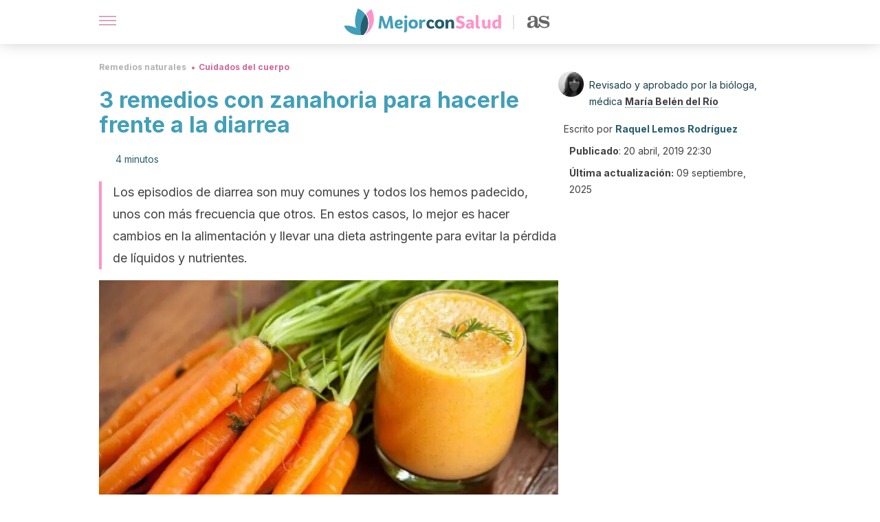

--- FILE ---
content_type: text/html; charset=utf-8
request_url: https://mejorconsalud.as.com/remedios-naturales/cuidado-cuerpo/3-remedios-con-zanahoria-para-hacerle-frente-a-la-diarrea/
body_size: 41357
content:
<!DOCTYPE html><html dir="ltr" lang="es" data-critters-container><head><script type="didomi/javascript" id="adobedtm_datalayer">
              window.DTM = window.DTM || {
                pageDataLayer: {"primaryCategory":"mejorconsalud","subCategory1":"mejorconsalud","pageType":"articulo","onsiteSearch":"0","onsiteSearchTerm":"","onsiteSearchResults":"","siteID":"ascom/mejorconsalud","language":"es","edition":"spanish","editionNavigation":"spanish","cms":"wp"}
              };
            </script><script type="didomi/javascript" src="https://assets.adobedtm.com/0681c221600c/c67b427f30d1/launch-00bef6da7719.min.js" async id="adobedtm"></script><meta charset="utf-8"><meta name="generator" content="Atomik 2.0.0"><meta name="viewport" content="width=device-width, initial-scale=1, maximum-scale=5"><link rel="icon" type="image/png" href="https://cdn.atomik.vip/themes/mcs/favicon.png"><meta name="theme-color" content="#337e93"><title>3 remedios con zanahoria para hacerle frente a la diarrea - Mejor con Salud</title><meta name="article:post_id" content="374020"><link rel="canonical" href="https://mejorconsalud.as.com/remedios-naturales/cuidado-cuerpo/3-remedios-con-zanahoria-para-hacerle-frente-a-la-diarrea/"><meta property="article:author" content="Raquel Lemos Rodríguez,María Belén del Río"><meta name="atomik:ads-provider" content="google"><meta name="description" content="Los remedios con zanahoria son muy buenos para reducir las molestias que causa la diarrea. Te invitamos a que conozcas 3 de ellos."><meta property="og:description" content="Los remedios con zanahoria son muy buenos para reducir las molestias que causa la diarrea. Te invitamos a que conozcas 3 de ellos."><meta name="robots" content="index,follow,max-snippet:-1,max-image-preview:large,max-video-preview:-1"><meta property="og:title" content="3 remedios con zanahoria para hacerle frente a la diarrea"><meta property="twitter:title" content="3 remedios con zanahoria para hacerle frente a la diarrea"><meta property="og:type" content="article"><meta property="og:image" content="https://mejorconsalud.as.com/wp-content/uploads/2019/04/Remedios-con-zanahoria-para-hacerle-frente-a-la-diarrea.jpg"><meta property="twitter:image" content="https://mejorconsalud.as.com/wp-content/uploads/2019/04/Remedios-con-zanahoria-para-hacerle-frente-a-la-diarrea.jpg"><meta property="og:image:width" content="1000"><meta property="og:image:height" content="666"><meta property="og:image:secure_url" content="https://mejorconsalud.as.com/wp-content/uploads/2019/04/Remedios-con-zanahoria-para-hacerle-frente-a-la-diarrea.jpg"><meta name="twitter:card" content="summary_large_image"><meta name="twitter:site" content="@mejorconsalud"><meta name="twitter:creator" content="@mejorconsalud"><script type="application/ld+json">{"@context":"https://schema.org","@graph":[{"@type":"NewsArticle","@id":"https://mejorconsalud.as.com/remedios-naturales/cuidado-cuerpo/3-remedios-con-zanahoria-para-hacerle-frente-a-la-diarrea/#article","isPartOf":{"@id":"https://mejorconsalud.as.com/remedios-naturales/cuidado-cuerpo/3-remedios-con-zanahoria-para-hacerle-frente-a-la-diarrea/"},"author":{"name":"Raquel Lemos Rodríguez","@id":"https://mejorconsalud.as.com/#/schema/person/c78758fceab80db8f9633648c499bedc"},"headline":"3 remedios con zanahoria para hacerle frente a la diarrea","datePublished":"2019-04-20T22:30:42+02:00","dateModified":"2025-09-09T14:09:40+02:00","mainEntityOfPage":{"@id":"https://mejorconsalud.as.com/remedios-naturales/cuidado-cuerpo/3-remedios-con-zanahoria-para-hacerle-frente-a-la-diarrea/"},"wordCount":928,"publisher":{"@id":"https://mejorconsalud.as.com/#organization"},"image":{"@id":"https://mejorconsalud.as.com/remedios-naturales/cuidado-cuerpo/3-remedios-con-zanahoria-para-hacerle-frente-a-la-diarrea/#primaryimage"},"thumbnailUrl":"https://mejorconsalud.as.com/wp-content/uploads/2019/04/Remedios-con-zanahoria-para-hacerle-frente-a-la-diarrea.jpg","articleSection":["Cuidados del cuerpo"],"inLanguage":"es","articleBody":"Seguramente, has oído que la zanahoria tiene varios beneficios para la salud. Sin embargo, lo que pocos saben es que también ayuda a tratar la diarrea. Este vegetal tan versátil, no solo es crujiente y sabroso, sino también muy nutritivo, gracias a su contenido de betacaroteno, fibra, potasio y antioxidantes. \nAdicional a esto, es uno de los ingredientes recomendados en las dietas astringentes que se usan para evitar la pérdida de líquidos debido a malestares estomacales. ¿Quieres saber cómo consumirla? A continuación, descubrirás 3 remedios con este alimento para hacerle frente a la diarrea.\r\n3 remedios con zanahoria para la diarrea\r\nLa diarrea es uno de los trastornos intestinales más frecuentes, tal y como señala una publicación de la Revista Española de Enfermedades Digestivas. Esta, provoca cólicos muy dolorosos y una necesidad de ir al baño constante, lo que puede afectarnos bastante si tenemos que ir a trabajar o asistir a un evento.\r\n\r\n\r\n\r\nCuando se presentan estos episodios, el especialista suele recomendar una dieta astringente para evitar la pérdida de líquidos y minerales. Básicamente, lo que se busca es consumir alimentos que sean de fácil digestión. De esta manera el organismo no necesita tanta energía para procesarlos.\r\n\r\nLa zanahoria es uno de esos alimentos, ya que permite hacerle frente a la diarrea, tanto en niños como en adultos, sin afectar el estómago. Por eso, a continuación, detallamos 3 remedios con este vegetal que nos permitirán reducir las molestias.\r\n1. Zanahoria cruda\r\nSi se combina con otros alimentos astringentes, la zanahoria cruda es un buen complemento para tratar la diarrea. Sobre todo, si tenemos que ir a trabajar o estar fuera de casa. Podemos llevar una zanahoria en el bolso o en un tupper sin problema alguno. Ten en cuenta que lo mejor es llevar la zanahoria pelada y picada en palitos.\r\n\r\nDe esta manera, será más fácil consumirla en cualquier lugar y momento. Si comemos fuera, podemos llevar un pequeño tupper con algo de ensalada y zanahoria cruda. Otros alimentos recomendados para combatir esta afección son el arroz y el pollo. Así, tenemos varias opciones de almuerzos y cenas saludables y suaves para el estómago.\r\nDescubre: Jarabe de zanahoria para la gripe: beneficios y preparación\n2. Sopa de zanahoria\r\nLa sopa de zanahoria es otra opción que resulta beneficiosa para combatir la diarrea. Además, es un plato caliente que nos sentará muy bien, dado el malestar que ocasiona esta afección intestinal. Veamos cómo prepararla.\r\nIngredientes\n\n8 zanahorias.\n2 cebollas.\n3 ajos.\n1 litro de caldo.\nAceite de oliva.\nSal.\nCebollino.\n\nPreparación\n\nPonemos una cazuela en el fuego y añadimos un chorro de aceite de oliva.\nIncorporamos las cebollas picadas y los dientes de ajo.\nNo nos olvidemos de añadir las zanahorias troceadas.\nDejamos que estén al fuego 10 minutos antes de añadir el caldo.\nMantenemos los alimentos al fuego durante 20 minutos.\nPasado este tiempo, sacamos los ajos (si queremos) y trituramos todo.\nPara finalizar, se añade el cebollino y consumimos la sopa bien caliente.\n\r\n\r\n3. Zumo de zanahoria\r\nSi estamos en pleno verano y la sopa no es uno de los remedios con zanahoria que más nos apetece probar, podemos optar por hacer un zumo. También, se puede combinar con la primera opción. Muy cómoda en épocas calurosas.\r\nIngredientes\n\n5 zanahorias.\n1/2 litro de agua.\nMiel (opcional).\n\nPreparación\n\nPara realizar el zumo de zanahoria, tan solo debemos disponer de una licuadora en la que se agregarán las 5 zanahorias troceadas y medio litro de agua.\nSi lo deseamos, también podemos añadir un poco de miel para que el zumo tenga un sabor mucho más dulce y rico.\nPodemos agregar más cantidad del agua que hemos establecido si deseamos que el zumo quede más aguado. Hay personas a las que les gusta que sea más espeso. Igualmente, se puede añadir una fruta al zumo, como la manzana que contiene, igual que la zanahoria, propiedades astringentes.\n\nNo dejes de leer: ¿Cuáles son los beneficios que aportan las zanahorias?\n¿Cuándo consultar con el médico?\r\nSi bien estos remedios naturales con zanahoria no tienen ninguna contraindicación para la salud, si la diarrea no mejora o presenta otros síntomas, como dolor abdominal muy fuerte o sangrado, hay acudir al médico de inmediato. También es importante evitar automedicarnos con fármacos u otras alternativas menos naturales.\r\n\r\nRecordemos que la diarrea deshidrata. Por eso, además de los remedios que hemos expuesto, es fundamental tener siempre a la mano un vaso o un termo con agua para mantenernos hidratados. Si esta afección dura más de dos o tres días, hay que pedir una cita con el médico.\r\n\r\n¿Sabías que la zanahoria tiene propiedades astringentes? ¿Alguna vez la has utilizado para tratar la diarrea? Toma en cuenta estos consejos y no dudes en hacer diferentes preparaciones con este ingrediente. Seguro te hará sentir mucho mejor.\r\n\r\n","citation":["BRAND, G., &amp; Del Villar, A. (1957). Tratamiento de la diarrea aguda grave y toxicosis del lactante en el Hospital de Arica. Revista chilena de pediatría, 28(5), 370-374.","Cuevas Acosta, Rebeca, Rodríguez Moreno, Kety Elizabeth, Muñiz Velásquez, Valentina, Castro Correoso, Vivianne, &amp; Maturell Comas, Mercedes. (2014). Enfermedad diarreica aguda en niños guatemaltecos menores de 5 años. MEDISAN, 18(11), 1515-1523. Recuperado en 05 de abril de 2019, de http://scielo.sld.cu/scielo.php?script=sci_arttext&amp;pid=S1029-30192014001100005&amp;lng=es&amp;tlng=es.","Ibáñez, S., Puentes, R., Winter, A., Guajardo, J., Jeraldo, A., &amp; Jimenez, A. (1986). Comparación de Tres Formulas Dietéticas en Lactantes con Diarrea Aguda. Revista chilena de pediatría, 57(2), 158-163.","García Bacallao, Lourdes, Vicente García Gómez, Luis, Rojo Domínguez, Delia Mercedes, &amp; Sánchez García, Elsa. (2001). Plantas con propiedades antioxidantes. Revista Cubana de Investigaciones Biomédicas, 20(3), 231-235. Recuperado en 05 de abril de 2019, de http://scielo.sld.cu/scielo.php?script=sci_arttext&amp;pid=S0864-03002001000300011&amp;lng=es&amp;tlng=es."]},{"@type":"WebPage","@id":"https://mejorconsalud.as.com/remedios-naturales/cuidado-cuerpo/3-remedios-con-zanahoria-para-hacerle-frente-a-la-diarrea/","url":"https://mejorconsalud.as.com/remedios-naturales/cuidado-cuerpo/3-remedios-con-zanahoria-para-hacerle-frente-a-la-diarrea/","name":"3 remedios con zanahoria para hacerle frente a la diarrea - Mejor con Salud","isPartOf":{"@id":"https://mejorconsalud.as.com/#website"},"primaryImageOfPage":{"@id":"https://mejorconsalud.as.com/remedios-naturales/cuidado-cuerpo/3-remedios-con-zanahoria-para-hacerle-frente-a-la-diarrea/#primaryimage","image":"https://mejorconsalud.as.com/wp-content/uploads/2019/04/Remedios-con-zanahoria-para-hacerle-frente-a-la-diarrea.jpg"},"image":{"@id":"https://mejorconsalud.as.com/remedios-naturales/cuidado-cuerpo/3-remedios-con-zanahoria-para-hacerle-frente-a-la-diarrea/#primaryimage"},"thumbnailUrl":"https://mejorconsalud.as.com/wp-content/uploads/2019/04/Remedios-con-zanahoria-para-hacerle-frente-a-la-diarrea.jpg","datePublished":"2019-04-20T22:30:42+02:00","dateModified":"2025-09-09T14:09:40+02:00","description":"Los remedios con zanahoria son muy buenos para reducir las molestias que causa la diarrea. Te invitamos a que conozcas 3 de ellos.","breadcrumb":{"@id":"https://mejorconsalud.as.com/remedios-naturales/cuidado-cuerpo/3-remedios-con-zanahoria-para-hacerle-frente-a-la-diarrea/#breadcrumb"},"inLanguage":"es","potentialAction":[{"@type":"ReadAction","target":["https://mejorconsalud.as.com/remedios-naturales/cuidado-cuerpo/3-remedios-con-zanahoria-para-hacerle-frente-a-la-diarrea/"]}],"reviewedBy":{"@type":"Person","name":"María Belén del Río","description":"<p>Se graduó como<strong> licenciada en Biología</strong> por la <a>Universidad de Jaén</a> en 2009 y en <strong>Medicina</strong> por la <a>Universidad de Lleida</a> en 2012. Además, es <strong>máster en Nutrición Clínica</strong> por <a>Universidad de Granada</a>, título que recibió en 2015, y tiene un título de <strong>Experto en Naturopatía y Terapias Naturales</strong> por <a>Universidad Miguel Hernández</a>, obtenido en 2017.</p>\n<p>Ejerce en el ámbito sanitario en el <strong>Servicio Andaluz de Salud</strong> y ha colaborado con entidades privadas como las Clínicas Vithas y en Adeslas Salud. Adicionalmente, <strong>ha trabajado en el sector educativo</strong> con colectivos tan diferentes como desempleados, universitarios o profesionales.</p>\n<p>Cuenta con varias publicaciones y <strong>colabora como redactora con editoriales nacionales</strong> como la Editorial CEP, Editorial ADAMs y Editorial Rodio. <strong>Redacta para el Servicio Estatal de Empleo Público </strong>(<a>SEPE</a>), donde también <strong>colabora como docente</strong> en Certificados de Profesionalidad Sanitarios y en Formación Profesional, concretamente, para la formación de nuevos técnicos en emergencias sanitarias y en dietética y nutrición.</p>\n","url":"https://mejorconsalud.as.com/author/maria-belen-del-rio/"}},{"@type":"ImageObject","inLanguage":"es","@id":"https://mejorconsalud.as.com/remedios-naturales/cuidado-cuerpo/3-remedios-con-zanahoria-para-hacerle-frente-a-la-diarrea/#primaryimage","url":"https://mejorconsalud.as.com/wp-content/uploads/2019/04/Remedios-con-zanahoria-para-hacerle-frente-a-la-diarrea.jpg","contentUrl":"https://mejorconsalud.as.com/wp-content/uploads/2019/04/Remedios-con-zanahoria-para-hacerle-frente-a-la-diarrea.jpg","width":1000,"height":666,"caption":"Remedios con zanahoria para hacerle frente a la diarrea"},{"@type":"BreadcrumbList","@id":"https://mejorconsalud.as.com/remedios-naturales/cuidado-cuerpo/3-remedios-con-zanahoria-para-hacerle-frente-a-la-diarrea/#breadcrumb","itemListElement":[{"@type":"ListItem","position":1,"name":"Portada","item":"https://mejorconsalud.as.com/"},{"@type":"ListItem","position":2,"name":"Remedios naturales","item":"https://mejorconsalud.as.com/remedios-naturales/"},{"@type":"ListItem","position":3,"name":"Cuidados del cuerpo","item":"https://mejorconsalud.as.com/remedios-naturales/cuidado-cuerpo/"},{"@type":"ListItem","position":4,"name":"3 remedios con zanahoria para hacerle frente a la diarrea"}]},{"@type":"WebSite","@id":"https://mejorconsalud.as.com/#website","url":"https://mejorconsalud.as.com/","name":"Mejor con Salud","description":"Revista sobre buenos hábitos y cuidados para tu salud","publisher":{"@id":"https://mejorconsalud.as.com/#organization"},"potentialAction":[{"@type":"SearchAction","target":{"@type":"EntryPoint","urlTemplate":"https://mejorconsalud.as.com/?s={search_term_string}"},"query-input":{"@type":"PropertyValueSpecification","valueRequired":true,"valueName":"search_term_string"}}],"inLanguage":"es"},{"@type":"Organization","@id":"https://mejorconsalud.as.com/#organization","name":"Mejor con Salud","url":"https://mejorconsalud.as.com/","logo":{"@type":"ImageObject","inLanguage":"es","@id":"https://mejorconsalud.as.com/#/schema/logo/image/","url":"https://mejorconsalud.as.com/wp-content/uploads/2021/12/Logo-Mejorconsalud.png","contentUrl":"https://mejorconsalud.as.com/wp-content/uploads/2021/12/Logo-Mejorconsalud.png","width":600,"height":60,"caption":"Mejor con Salud"},"image":{"@id":"https://mejorconsalud.as.com/#/schema/logo/image/"},"sameAs":["https://www.facebook.com/MejorConSalud","https://x.com/mejorconsalud","https://instagram.com/mejorconsalud/","https://www.linkedin.com/company/mejor-con-salud/","https://www.pinterest.com/EsMejorConSalud/","https://www.youtube.com/user/mejorconsaludblog"]},{"@type":"Person","@id":"https://mejorconsalud.as.com/#/schema/person/c78758fceab80db8f9633648c499bedc","name":"Raquel Lemos Rodríguez","image":{"@type":"ImageObject","inLanguage":"es","@id":"https://mejorconsalud.as.com/#/schema/person/image/","url":"https://secure.gravatar.com/avatar/b4b8d5b08959428c30c5009828376e2eb6b8dd3f5bb27918e51289842bf3ee59?s=96&d=mm&r=g","contentUrl":"https://secure.gravatar.com/avatar/b4b8d5b08959428c30c5009828376e2eb6b8dd3f5bb27918e51289842bf3ee59?s=96&d=mm&r=g","caption":"Raquel Lemos Rodríguez"},"description":"Graduada en Estudios de Gallego y Español por la Universidad de Vigo (2013). Tiene un máster en Lingüística Aplicada, Lenguas y Tecnologías y un máster en Profesorado en ESO, Bachillerato, Formación Profesional y Enseñanza de Idiomas, ambos realizados en la mencionada casa de estudios (2015). Además, cuenta con el título de Experto en Herramientas de Marketing de Google y Social Media Marketing emitido por la Universidad Rey Juan Carlos (2017). Por otra parte, está estudiando el grado en Psicología en la Universidad Nacional de Educación a Distancia (UNED). Tiene experiencia como redactora y correctora de contenido en distintos medios impresos y digitales. Destaca su papel como editora responsable del equipo de traducción de la Editorial Voz y Alma, y redactora de salud y psicología en diferentes páginas webs. También trabaja como periodista en 20minutos escribiendo artículos y realizando entrevistas a profesionales de la salud.","sameAs":["https://raquelemosrodriguez.wordpress.com/","https://www.facebook.com/raquelemos36","https://www.instagram.com/raquelemosrodriguez","https://www.linkedin.com/in/ralemos/","https://www.pinterest.es/ralemos28","https://x.com/raquelemos18"],"url":"https://mejorconsalud.as.com/author/raquel-lemos-rodriguez/"}]}</script><meta property="fb:app_id" content="274273832910289"><meta property="fb:pages" content="150614011744310"><meta name="atomik:monetizable"><meta property="article:published_time" content="2019-04-20T22:30:42+02:00"><meta property="article:modified_time" content="2025-09-09T14:09:40+02:00"><meta property="og:site_name" content="Mejor con Salud"><meta name="application-name" content="Mejor con Salud"><meta name="apple-mobile-web-app-title" content="Mejor con Salud"><script>
            var script = document.createElement('script');
            script.src = 'https://fc.shift37.com/js/fc_'+Date.now()+'.js?origin=' + window.location.href +'&time='+Date.now();
            script.type = 'text/javascript';
            document.head.appendChild(script);
          </script><link rel="preload" as="image" imagesrcset="https://mejorconsalud.as.com/wp-content/uploads/2019/04/Remedios-con-zanahoria-para-hacerle-frente-a-la-diarrea-768x511.jpg?auto=webp&amp;quality=7500&amp;width=128&amp;crop=16:9,smart,safe&amp;format=webp&amp;optimize=medium&amp;dpr=2&amp;fit=cover&amp;fm=webp&amp;q=75&amp;w=128&amp;h=72 128w, https://mejorconsalud.as.com/wp-content/uploads/2019/04/Remedios-con-zanahoria-para-hacerle-frente-a-la-diarrea-768x511.jpg?auto=webp&amp;quality=7500&amp;width=256&amp;crop=16:9,smart,safe&amp;format=webp&amp;optimize=medium&amp;dpr=2&amp;fit=cover&amp;fm=webp&amp;q=75&amp;w=256&amp;h=144 256w, https://mejorconsalud.as.com/wp-content/uploads/2019/04/Remedios-con-zanahoria-para-hacerle-frente-a-la-diarrea-768x511.jpg?auto=webp&amp;quality=7500&amp;width=384&amp;crop=16:9,smart,safe&amp;format=webp&amp;optimize=medium&amp;dpr=2&amp;fit=cover&amp;fm=webp&amp;q=75&amp;w=384&amp;h=216 384w, https://mejorconsalud.as.com/wp-content/uploads/2019/04/Remedios-con-zanahoria-para-hacerle-frente-a-la-diarrea-768x511.jpg?auto=webp&amp;quality=7500&amp;width=640&amp;crop=16:9,smart,safe&amp;format=webp&amp;optimize=medium&amp;dpr=2&amp;fit=cover&amp;fm=webp&amp;q=75&amp;w=640&amp;h=360 640w, https://mejorconsalud.as.com/wp-content/uploads/2019/04/Remedios-con-zanahoria-para-hacerle-frente-a-la-diarrea-768x511.jpg?auto=webp&amp;quality=7500&amp;width=750&amp;crop=16:9,smart,safe&amp;format=webp&amp;optimize=medium&amp;dpr=2&amp;fit=cover&amp;fm=webp&amp;q=75&amp;w=750&amp;h=422 750w, https://mejorconsalud.as.com/wp-content/uploads/2019/04/Remedios-con-zanahoria-para-hacerle-frente-a-la-diarrea-768x511.jpg?auto=webp&amp;quality=7500&amp;width=828&amp;crop=16:9,smart,safe&amp;format=webp&amp;optimize=medium&amp;dpr=2&amp;fit=cover&amp;fm=webp&amp;q=75&amp;w=828&amp;h=466 828w, https://mejorconsalud.as.com/wp-content/uploads/2019/04/Remedios-con-zanahoria-para-hacerle-frente-a-la-diarrea-768x511.jpg?auto=webp&amp;quality=7500&amp;width=1080&amp;crop=16:9,smart,safe&amp;format=webp&amp;optimize=medium&amp;dpr=2&amp;fit=cover&amp;fm=webp&amp;q=75&amp;w=1080&amp;h=608 1080w, https://mejorconsalud.as.com/wp-content/uploads/2019/04/Remedios-con-zanahoria-para-hacerle-frente-a-la-diarrea-768x511.jpg?auto=webp&amp;quality=7500&amp;width=1200&amp;crop=16:9,smart,safe&amp;format=webp&amp;optimize=medium&amp;dpr=2&amp;fit=cover&amp;fm=webp&amp;q=75&amp;w=1200&amp;h=675 1200w, https://mejorconsalud.as.com/wp-content/uploads/2019/04/Remedios-con-zanahoria-para-hacerle-frente-a-la-diarrea-768x511.jpg?auto=webp&amp;quality=7500&amp;width=1920&amp;crop=16:9,smart,safe&amp;format=webp&amp;optimize=medium&amp;dpr=2&amp;fit=cover&amp;fm=webp&amp;q=75&amp;w=1920&amp;h=1080 1920w" imagesizes="(max-width: 768px) 100vw, (max-width: 1200px) 50vw, 33vw" fetchpriority="high"><meta name="next-head-count" content="37"><link rel="manifest" href="/manifest.json?v=2.0.0"><link rel="preload" href="https://cdn.atomik.vip/releases/mejorconsalud.as.com/_next/static/media/e4af272ccee01ff0-s.p.woff2" as="font" type="font/woff2" crossorigin="anonymous" data-next-font="size-adjust"><script defer nomodule src="https://cdn.atomik.vip/releases/mejorconsalud.as.com/_next/static/chunks/polyfills-42372ed130431b0a.js"></script><script src="https://cdn.atomik.vip/releases/mejorconsalud.as.com/_next/static/chunks/webpack-5516118b34565256.js" defer></script><script src="https://cdn.atomik.vip/releases/mejorconsalud.as.com/_next/static/chunks/framework-64ad27b21261a9ce.js" defer></script><script src="https://cdn.atomik.vip/releases/mejorconsalud.as.com/_next/static/chunks/main-9a37795541532428.js" defer></script><script src="https://cdn.atomik.vip/releases/mejorconsalud.as.com/_next/static/chunks/pages/_app-2167a4817e317f0d.js" defer></script><script src="https://cdn.atomik.vip/releases/mejorconsalud.as.com/_next/static/chunks/863-1033609a080a4387.js" defer></script><script src="https://cdn.atomik.vip/releases/mejorconsalud.as.com/_next/static/chunks/492-c174cc7c4373602e.js" defer></script><script src="https://cdn.atomik.vip/releases/mejorconsalud.as.com/_next/static/chunks/669-4c3c75e7a23f491e.js" defer></script><script src="https://cdn.atomik.vip/releases/mejorconsalud.as.com/_next/static/chunks/550-c8e0fbd30543c622.js" defer></script><script src="https://cdn.atomik.vip/releases/mejorconsalud.as.com/_next/static/chunks/pages/%5B...slug%5D-60c76233fe38488c.js" defer></script><script src="https://cdn.atomik.vip/releases/mejorconsalud.as.com/_next/static/Eyumt0UiZ_tTIhLw9Jf9L/_buildManifest.js" defer></script><script src="https://cdn.atomik.vip/releases/mejorconsalud.as.com/_next/static/Eyumt0UiZ_tTIhLw9Jf9L/_ssgManifest.js" defer></script><style>.__className_cd0a0e{font-family:__Inter_cd0a0e,__Inter_Fallback_cd0a0e;font-style:normal}</style><link rel="stylesheet" href="https://cdn.atomik.vip/releases/mejorconsalud.as.com/_next/static/css/40a038fb2e4f9d31.css" data-n-g media="print" onload="this.media='all'"><noscript><link rel="stylesheet" href="https://cdn.atomik.vip/releases/mejorconsalud.as.com/_next/static/css/40a038fb2e4f9d31.css" data-n-g></noscript><noscript data-n-css></noscript><style data-styled data-styled-version="6.1.19">*{margin:0;padding:0;box-sizing:border-box;-webkit-font-smoothing:antialiased;-moz-osx-font-smoothing:grayscale;}/*!sc*/
html{font-size:62.5%;}/*!sc*/
body{font-family:'Inter',-apple-system,BlinkMacSystemFont,'Segoe UI',Roboto,Oxygen,Ubuntu,Cantarell,'Open Sans','Helvetica Neue',sans-serif;color:#183d46;line-height:1.5;font-size:1.6rem;}/*!sc*/
img{max-width:100%;height:auto;display:block;}/*!sc*/
a{color:inherit;text-decoration:none;}/*!sc*/
button{cursor:pointer;border:none;background:none;}/*!sc*/
.critical{opacity:0;animation:fadeIn 0.3s ease-in forwards;}/*!sc*/
@keyframes fadeIn{from{opacity:0;}to{opacity:1;}}/*!sc*/
.lazy-load{opacity:0;transition:opacity 0.3s ease-in;}/*!sc*/
.lazy-load.loaded{opacity:1;}/*!sc*/
@media print{body{background:white;color:black;}}/*!sc*/
data-styled.g1[id="sc-global-eOYDwd1"]{content:"sc-global-eOYDwd1,"}/*!sc*/
.juvPYu{text-decoration:none;color:inherit;}/*!sc*/
data-styled.g2[id="sc-41d1e5f0-0"]{content:"juvPYu,"}/*!sc*/
.kJdTHk{cursor:pointer;}/*!sc*/
.kJdTHk .bar{border:solid 0.2rem #cacaca;margin-bottom:calc(0.8rem / 2);width:2.5rem;transition:0.5s;border:0;height:0.2rem;background-color:#a9507b;opacity:0.5;}/*!sc*/
.kJdTHk .header__hamburger{display:inline-block;position:absolute;right:0;padding:3em;}/*!sc*/
.kJdTHk .hamburger__bar1.isOpen{transform:rotate(45deg) translate(0,0.9rem);}/*!sc*/
.kJdTHk .hamburger__bar2.isOpen{opacity:0;}/*!sc*/
.kJdTHk .hamburger__bar3.isOpen{transform:rotate(-45deg) translate(0,-0.9rem);}/*!sc*/
data-styled.g3[id="sc-e2e8f66c-0"]{content:"kJdTHk,"}/*!sc*/
.fyUkVn{display:none;}/*!sc*/
@media (max-width:899px){.fyUkVn{display:block;}}/*!sc*/
data-styled.g8[id="sc-ecc171ae-0"]{content:"fyUkVn,"}/*!sc*/
.eCZVba{margin:1.6rem 0;border:0;background:repeating-linear-gradient( -45deg,transparent 0px,transparent 2px,#daf2f9 2px,#daf2f9 4px );height:0.8rem;width:100%;}/*!sc*/
.jtVKVy{margin:1.6rem 0;border:0;background:repeating-linear-gradient( -45deg,transparent 0px,transparent 2px,#419fb9 2px,#419fb9 4px );height:0.8rem;width:100%;}/*!sc*/
data-styled.g9[id="sc-da22e0c1-0"]{content:"eCZVba,jtVKVy,"}/*!sc*/
.hNjlvt{display:flex;top:0;z-index:50;background-color:#fff;position:fixed;width:100%;height:4.8rem;box-shadow:0 -4px 24px rgb(0 0 0 / 25%);}/*!sc*/
@media (min-width: 900px){.hNjlvt{height:6.4rem;}}/*!sc*/
data-styled.g26[id="sc-ec358cf-0"]{content:"hNjlvt,"}/*!sc*/
.iqglDR{display:flex;width:100%;justify-content:space-between;align-items:center;max-width:1024px;margin:0 auto;padding:0 1.6rem;}/*!sc*/
data-styled.g27[id="sc-ec358cf-1"]{content:"iqglDR,"}/*!sc*/
.eziThn{display:flex;align-items:center;position:absolute;top:50%;left:50%;transform:translate(-50%,-50%);}/*!sc*/
.eziThn a.home__link{display:flex;align-items:center;}/*!sc*/
.eziThn a.as__link{display:flex;justify-content:center;align-items:center;position:relative;margin-left:1.6rem;padding-left:0.8rem;}/*!sc*/
.eziThn a.as__link::before{content:'';width:0.1rem;height:1.5rem;left:-0.5rem;background-color:#cacaca;position:absolute;}/*!sc*/
@media (min-width: 900px){.eziThn a.as__link{margin-left:0.8rem;padding-left:0.8rem;}.eziThn a.as__link::before{content:'';height:2.1rem;top:1rem;left:-1.2rem;}}/*!sc*/
data-styled.g29[id="sc-ec358cf-3"]{content:"eziThn,"}/*!sc*/
.cNbuxU{cursor:pointer;width:2.4rem;height:2.4rem;}/*!sc*/
data-styled.g30[id="sc-ec358cf-4"]{content:"cNbuxU,"}/*!sc*/
.hVgXxB{width:14.5rem;height:3rem;}/*!sc*/
@media (min-width: 900px){.hVgXxB{width:27rem;height:4rem;}}/*!sc*/
data-styled.g31[id="sc-ec358cf-5"]{content:"hVgXxB,"}/*!sc*/
.dmgPol{width:2rem;height:3rem;}/*!sc*/
@media (min-width: 900px){.dmgPol{width:3.3rem;height:4rem;}}/*!sc*/
data-styled.g32[id="sc-ec358cf-6"]{content:"dmgPol,"}/*!sc*/
.cPCepI{color:#414141;margin:1.6rem 0;font-size:1.8rem;line-height:3.2rem;}/*!sc*/
data-styled.g33[id="sc-1d9c7da-0"]{content:"cPCepI,"}/*!sc*/
.iIipxd{color:#337e93;margin-top:2.4rem;font-size:2.8rem;line-height:3.6rem;}/*!sc*/
.cwnBEl{color:#337e93;margin-top:2.4rem;font-size:2.0rem;line-height:3.2rem;}/*!sc*/
.eWfvgV{color:#337e93;margin-top:2.4rem;}/*!sc*/
data-styled.g37[id="sc-ddc6bf4d-0"]{content:"iIipxd,cwnBEl,eWfvgV,"}/*!sc*/
.hGooCS{word-break:keep-all;color:#414141;list-style-type:disc;line-height:3.2rem;margin:1.6rem 2.4rem;}/*!sc*/
.fOPgoH{word-break:keep-all;list-style-type:disc;font-size:1.8rem;line-height:3rem;}/*!sc*/
@media (min-width: 900px){.fOPgoH{line-height:4rem;}}/*!sc*/
data-styled.g38[id="sc-198fadb-0"]{content:"hGooCS,fOPgoH,"}/*!sc*/
.hYwxZV{margin:0 -1.6rem;background-color:#f1f2f3;color:#7d8791;line-height:1.5;padding:0.8rem;}/*!sc*/
@media (min-width: 900px){.hYwxZV{margin:0 0;}}/*!sc*/
data-styled.g44[id="sc-b9cf73db-0"]{content:"hYwxZV,"}/*!sc*/
.llhwez{margin-top:0.8rem;margin-bottom:0.8rem;position:relative;}/*!sc*/
@media (min-width:480px){.llhwez{margin-bottom:1.6rem;}}/*!sc*/
data-styled.g45[id="sc-5b040df8-0"]{content:"llhwez,"}/*!sc*/
.ZpBrN{position:relative;overflow:hidden;height:26.5rem;margin:0 -1.6rem;}/*!sc*/
@media (min-width:480px){.ZpBrN{height:38.5rem;}}/*!sc*/
@media (min-width: 900px){.ZpBrN{margin:0 0;}}/*!sc*/
data-styled.g46[id="sc-ad9655fb-0"]{content:"ZpBrN,"}/*!sc*/
.dQrdHX{font-style:italic;}/*!sc*/
data-styled.g48[id="sc-66d0b029-0"]{content:"dQrdHX,"}/*!sc*/
.cVypns{background-color:#265e6c;width:100%;padding:2.4rem 0;}/*!sc*/
@media (min-width: 900px){.cVypns{padding-top:4.8rem;}}/*!sc*/
data-styled.g52[id="sc-453623fd-0"]{content:"cVypns,"}/*!sc*/
.fOeHvD{max-width:1024px;margin:0 auto;padding:0 0.8rem;}/*!sc*/
data-styled.g53[id="sc-453623fd-1"]{content:"fOeHvD,"}/*!sc*/
.bhYmjj{display:flex;justify-content:center;margin-bottom:2.4rem;opacity:0.25;}/*!sc*/
data-styled.g54[id="sc-453623fd-2"]{content:"bhYmjj,"}/*!sc*/
.hMlWZu{display:flex;flex-direction:column;align-items:center;justify-content:center;text-align:center;gap:1.6rem;}/*!sc*/
@media (min-width: 900px){.hMlWZu{flex-direction:row;justify-content:space-between;}}/*!sc*/
data-styled.g55[id="sc-453623fd-3"]{content:"hMlWZu,"}/*!sc*/
.knjXVA{text-align:center;margin-top:1.6rem;margin-bottom:1.6rem;list-style:none;}/*!sc*/
.knjXVA a{padding:0.8rem;color:#ecf8fc;font-size:1.6rem;line-height:2.4rem;}/*!sc*/
data-styled.g56[id="sc-453623fd-4"]{content:"knjXVA,"}/*!sc*/
.AnuZX{color:#94d9ec;font-size:1.4rem;line-height:2rem;}/*!sc*/
.AnuZX p{color:#94d9ec;font-size:1.4rem;line-height:2rem;}/*!sc*/
data-styled.g58[id="sc-453623fd-6"]{content:"AnuZX,"}/*!sc*/
.knBjPQ{display:flex;width:100%;justify-content:center;}/*!sc*/
@media (min-width: 900px){.knBjPQ{width:inherit;}}/*!sc*/
data-styled.g59[id="sc-453623fd-7"]{content:"knBjPQ,"}/*!sc*/
.fpvcPF{width:100%;margin:0 auto;min-height:100vh;}/*!sc*/
data-styled.g60[id="sc-f0eb3b8f-0"]{content:"fpvcPF,"}/*!sc*/
.iSsFol{display:flex;width:100%;flex-direction:column;margin-bottom:1.6rem;}/*!sc*/
.iSsFol img{border-top-right-radius:4px;border-top-left-radius:4px;}/*!sc*/
@media (min-width: 900px){.iSsFol{max-width:24.5rem;}}/*!sc*/
data-styled.g63[id="sc-d31cd582-0"]{content:"iSsFol,"}/*!sc*/
.erphLp{display:flex;width:100%;height:18rem;position:relative;}/*!sc*/
@media (min-width:480px){.erphLp{min-height:26.5rem;}}/*!sc*/
@media (min-width: 900px){.erphLp{min-height:20rem;}}/*!sc*/
data-styled.g64[id="sc-d31cd582-1"]{content:"erphLp,"}/*!sc*/
.kWqpDQ{display:flex;flex-direction:column;padding:0.8rem 0;}/*!sc*/
data-styled.g65[id="sc-d31cd582-2"]{content:"kWqpDQ,"}/*!sc*/
.hgGhGi{font-size:1.2rem;font-weight:700;line-height:1.7rem;text-transform:uppercase;color:#419fb9;}/*!sc*/
data-styled.g66[id="sc-d31cd582-3"]{content:"hgGhGi,"}/*!sc*/
.VZXYp{font-size:2.0rem;font-weight:700;line-height:2.6rem;color:#183d46;word-break:break-word;overflow:hidden;text-overflow:ellipsis;display:-webkit-box;-webkit-line-clamp:3;-webkit-box-orient:vertical;}/*!sc*/
.VZXYp:hover{color:#d4649a;}/*!sc*/
data-styled.g67[id="sc-d31cd582-4"]{content:"VZXYp,"}/*!sc*/
.fGXcMp{display:flex;align-items:center;justify-content:center;width:fit-content;cursor:pointer;border:1px solid transparent;color:#fff;background-color:#d4649a;border-radius:0.4rem;padding:0.8rem 1.6rem;font-size:1.6rem;font-weight:700;line-height:2.4rem;}/*!sc*/
.fGXcMp:hover{background-color:#71cce5;box-shadow:-6px 6px 0px 0px rgba(0,0,0,0.2);}/*!sc*/
.fGXcMp svg{margin-right:0.8rem;}/*!sc*/
data-styled.g69[id="sc-71eeb33a-0"]{content:"fGXcMp,"}/*!sc*/
.qGcqi{display:flex;flex-direction:column;width:100%;}/*!sc*/
data-styled.g70[id="sc-5cb71777-0"]{content:"qGcqi,"}/*!sc*/
.SEJRu{width:100%;margin-top:2.4rem;max-width:1024px;margin:0 auto;}/*!sc*/
@media (min-width: 900px){.SEJRu{display:grid;grid-template-columns:repeat(4,1fr);gap:1rem;}.SEJRu div{max-width:inherit;}}/*!sc*/
data-styled.g71[id="sc-5cb71777-1"]{content:"SEJRu,"}/*!sc*/
.kwuqzJ{display:flex;width:100%;flex-direction:column;margin-top:4.8rem;}/*!sc*/
@media (min-width: 900px){.kwuqzJ{margin-top:calc(3.2rem * 2);}}/*!sc*/
data-styled.g73[id="sc-472c8f60-0"]{content:"kwuqzJ,"}/*!sc*/
.eGCOj{display:flex;flex-direction:column;max-width:1024px;margin:0 auto;padding:0 1.6rem;margin-bottom:4.0rem;}/*!sc*/
.eGCOj button{align-self:center;}/*!sc*/
data-styled.g92[id="sc-eaa33597-0"]{content:"eGCOj,"}/*!sc*/
.bWIHUY{font-size:calc(1.2rem * 2);font-weight:700;line-height:2.9rem;color:#696969;padding-bottom:0.8rem;margin-bottom:2.4rem;background-image:linear-gradient(to right,#cacaca 45%,transparent 0%);background-size:7px 1px;background-position:bottom;background-repeat:repeat-x;}/*!sc*/
data-styled.g93[id="sc-eaa33597-1"]{content:"bWIHUY,"}/*!sc*/
.ezYgqD{padding:0 1.6rem;max-width:1024px;margin:0 auto;}/*!sc*/
.ezYgqD #taboola-below-article-thumbnails{bottom:inherit;}/*!sc*/
@media (min-width: 900px){.ezYgqD >div{max-width:66.8rem;}}/*!sc*/
.ezYgqD .organic-thumbnails-rr .videoCube,.ezYgqD .alternating-thumbnails-rr .videoCube,.ezYgqD .alternating-thumbnails-rr .videoCube.syndicatedItem,.ezYgqD .trc_elastic_alternating-thumbnails-rr div.videoCube,.ezYgqD .trc_elastic_organic-thumbnails-rr .trc_rbox_outer .videoCube{box-shadow:0px 4px 8px rgba(0,0,0,0.08);border-radius:0.4rem;-webkit-border-radius:0.4rem;margin:1.1rem;width:calc(100% - 1.5rem);padding:0 0 0.8rem 0;transition:all 0.5s;}/*!sc*/
.ezYgqD .trc_elastic_alternating-thumbnails-rr div.videoCube:hover,.ezYgqD .trc_elastic_organic-thumbnails-rr .trc_rbox_outer .videoCube:hover{opacity:0.8;transition:all 0.3s;}/*!sc*/
.ezYgqD .thumbs-feed-01-a .videoCube.syndicatedItem,.ezYgqD .thumbs-feed-01 .videoCube.syndicatedItem{border-radius:0.4rem;-webkit-border-radius:0.4rem;padding:0 0 0.8rem 0;}/*!sc*/
.ezYgqD .trc_related_container div.videoCube.thumbnail_bottom .thumbBlock,.ezYgqD .trc_related_container div.videoCube.thumbnail_top .thumbBlock{border-top-left-radius:0.4rem;border-top-right-radius:0.4rem;}/*!sc*/
.ezYgqD .alternating-thumbnails-rr .syndicatedItem .branding,.ezYgqD .alternating-thumbnails-rr .syndicatedItem .video-title,.ezYgqD .alternating-thumbnails-rr .video-title,.ezYgqD .organic-thumbnails-rr .video-label-box{padding:0 0.8rem;}/*!sc*/
.ezYgqD .organic-thumbs-feed-01 .video-label,.ezYgqD .organic-thumbnails-rr .video-label,.ezYgqD .organic-thumbs-feed-01-c .video-label,.ezYgqD .exchange-thumbs-feed-01 .video-label,.ezYgqD .alternating-thumbnails-rr .video-label{font-family:initial;}/*!sc*/
.ezYgqD .exchange-thumbs-feed-01 .sponsored,.ezYgqD .exchange-thumbs-feed-01 .sponsored-url,.ezYgqD .exchange-thumbs-feed-01 .video-title,.ezYgqD .organic-thumbs-feed-01 .sponsored,.ezYgqD .organic-thumbs-feed-01 .sponsored-url,.ezYgqD .organic-thumbnails-rr .sponsored,.ezYgqD .organic-thumbnails-rr .sponsored-url,.ezYgqD .organic-thumbs-feed-01-c .video-title,.ezYgqD .organic-thumbs-feed-01-c .sponsored,.ezYgqD .organic-thumbs-feed-01-c .sponsored-url,.ezYgqD .organic-thumbnails-rr .video-title,.ezYgqD .organic-thumbs-feed-01 .video-title,.ezYgqD .thumbs-feed-01 .syndicatedItem .video-title,.ezYgqD .thumbs-feed-01-b .syndicatedItem .video-title,.ezYgqD .thumbs-feed-01-a .syndicatedItem .video-titlem,.ezYgqD .thumbs-feed-01-a .syndicatedItem .video-title,.ezYgqD .alternating-thumbnails-rr .syndicatedItem .video-title,.ezYgqD .alternating-thumbnails-rr .sponsored,.ezYgqD .alternating-thumbnails-rr .sponsored-url,.ezYgqD .alternating-thumbnails-rr .video-title{color:#414141;font-family:'__Inter_cd0a0e','__Inter_Fallback_cd0a0e';font-weight:700;line-height:1.4;font-size:2.0rem;display:inline-block;max-height:9rem;}/*!sc*/
.ezYgqD .videoCube span.video-title:hover,.ezYgqD .videoCube_hover span.video-title{text-decoration:none;color:#2d2d2d;}/*!sc*/
.ezYgqD .organic-thumbs-feed-01 .video-description,.ezYgqD .exchange-thumbs-feed-01 .sponsored,.ezYgqD .exchange-thumbs-feed-01 .sponsored-url,.ezYgqD .exchange-thumbs-feed-01 .video-description,.ezYgqD .thumbs-feed-01 .syndicatedItem .video-description,.ezYgqD .thumbs-feed-01-a .syndicatedItem .video-description{color:#414141;font-family:'__Inter_cd0a0e','__Inter_Fallback_cd0a0e';font-weight:normal;line-height:1.5;font-size:1.6rem;display:inline-block;transition:all 0.5s;max-height:6.4rem;}/*!sc*/
.ezYgqD .exchange-thumbs-feed-01 .videoCube:hover .video-label-box .video-description,.ezYgqD .organic-thumbs-feed-01 .videoCube:hover .video-label-box .video-description,.ezYgqD .thumbs-feed-01 .videoCube:hover .video-label-box .video-description,.ezYgqD .thumbs-feed-01-a .videoCube:hover .video-label-box .video-description{text-decoration:none;color:#414141;}/*!sc*/
.ezYgqD .alternating-thumbnails-rr .syndicatedItem .branding{padding:0 0.8rem;}/*!sc*/
.ezYgqD .exchange-thumbs-feed-01 .branding,.ezYgqD .alternating-thumbnails-rr .syndicatedItem .branding,.ezYgqD .thumbs-feed-01-b .syndicatedItem .branding,.ezYgqD .thumbs-feed-01-a .syndicatedItem .branding,.ezYgqD .thumbs-feed-01 .syndicatedItem .branding,.ezYgqD .organic-thumbs-feed-01 .branding,.ezYgqD .organic-thumbs-feed-01-c .branding{color:#87877d;font-family:'__Inter_cd0a0e','__Inter_Fallback_cd0a0e';font-weight:normal;line-height:1.6;font-size:1.4rem;display:inline-block;}/*!sc*/
.ezYgqD .trc_related_container .logoDiv,.ezYgqD .trc_related_container .trc_header_ext .logoDiv{margin-right:1.6rem;}/*!sc*/
data-styled.g94[id="sc-4e7f0fb9-0"]{content:"ezYgqD,"}/*!sc*/
.gJfYSD{display:flex;margin:1.6rem 0;}/*!sc*/
data-styled.g97[id="sc-6f0f1473-0"]{content:"gJfYSD,"}/*!sc*/
.cMmKZy{position:relative;}/*!sc*/
.cMmKZy a{font-size:1.2rem;font-weight:700;color:#b1b1b1;line-height:2rem;}/*!sc*/
.cMmKZy:not(:last-child){margin-right:1.8rem;}/*!sc*/
.cMmKZy:not(:last-child)::after{content:'';width:0.4rem;height:0.4rem;background:#d4649a;border-radius:50%;position:absolute;margin-left:1rem;top:60%;transform:translate(-50%,-50%);}/*!sc*/
.bRyKpv{position:relative;}/*!sc*/
.bRyKpv a{font-size:1.2rem;font-weight:700;color:#b1b1b1;line-height:2rem;color:#d4649a;}/*!sc*/
.bRyKpv:not(:last-child){margin-right:1.8rem;}/*!sc*/
.bRyKpv:not(:last-child)::after{content:'';width:0.4rem;height:0.4rem;background:#d4649a;border-radius:50%;position:absolute;margin-left:1rem;top:60%;transform:translate(-50%,-50%);}/*!sc*/
data-styled.g98[id="sc-6f0f1473-1"]{content:"cMmKZy,bRyKpv,"}/*!sc*/
.jMxbXG{display:flex;justify-content:center;align-items:center;width:100%;justify-content:flex-start;font-size:1.4rem;color:#414141;background-color:transparent;border:none;outline:none;}/*!sc*/
data-styled.g99[id="sc-14672f91-0"]{content:"jMxbXG,"}/*!sc*/
.jTFKlo{display:block;}/*!sc*/
data-styled.g100[id="sc-171bfc46-0"]{content:"jTFKlo,"}/*!sc*/
.kAURME{display:flex;justify-content:space-between;align-items:center;width:100%;cursor:pointer;}/*!sc*/
.kAURME svg{transform:rotate(-90deg);transition:all 0.5s;}/*!sc*/
data-styled.g101[id="sc-171bfc46-1"]{content:"kAURME,"}/*!sc*/
.gSidVX{display:flex;width:100%;align-items:flex-start;overflow:hidden;transition:all 0.3s;height:0px;}/*!sc*/
data-styled.g102[id="sc-171bfc46-2"]{content:"gSidVX,"}/*!sc*/
.lnnnPA{padding:0.2rem 0;width:100%;}/*!sc*/
data-styled.g103[id="sc-171bfc46-3"]{content:"lnnnPA,"}/*!sc*/
.gWFqSW button{cursor:pointer;}/*!sc*/
.gWFqSW hr:first-child{margin-bottom:0.8rem;}/*!sc*/
.gWFqSW hr:last-child{margin-top:0.8rem;}/*!sc*/
.gWFqSW p,.gWFqSW li{font-size:1.4rem;line-height:2.8rem;margin:0;}/*!sc*/
.gWFqSW ul{margin-top:0;margin-bottom:0;margin-right:0;}/*!sc*/
.gWFqSW hr.divider__content{border:0;background-image:linear-gradient( to right,#b7e5f2 45%,transparent 0% );background-size:0.7rem 0.1rem;background-position:bottom;background-repeat:repeat-x;height:0.4rem;width:100%;}/*!sc*/
data-styled.g104[id="sc-7b300efb-0"]{content:"gWFqSW,"}/*!sc*/
.aFnGA{margin-left:0.8rem;line-height:2.8rem;}/*!sc*/
data-styled.g105[id="sc-7b300efb-1"]{content:"aFnGA,"}/*!sc*/
.hmrwdX{display:flex;align-items:center;margin-top:2.4rem;max-width:30.1rem;}/*!sc*/
data-styled.g107[id="sc-19ddb97-0"]{content:"hmrwdX,"}/*!sc*/
.jDxTOJ{border-radius:50%;width:6.4rem;height:6.4rem;}/*!sc*/
.jDxTOJ img{border-radius:50%;}/*!sc*/
data-styled.g108[id="sc-19ddb97-1"]{content:"jDxTOJ,"}/*!sc*/
.cuJcto{font-size:1.4rem;line-height:2.4rem;margin-left:0.8rem;}/*!sc*/
.cuJcto a{font-weight:700;color:#414141;border-bottom:dotted 0.1rem #419fb9;}/*!sc*/
data-styled.g109[id="sc-19ddb97-2"]{content:"cuJcto,"}/*!sc*/
.gENPaz{margin-top:0.8rem;display:flex;align-items:center;}/*!sc*/
data-styled.g110[id="sc-3ee3052a-0"]{content:"gENPaz,"}/*!sc*/
.gpSAjR{font-size:1.4rem;line-height:2.4rem;color:#414141;margin-left:0.8rem;}/*!sc*/
.gpSAjR a{color:#265e6c;}/*!sc*/
data-styled.g111[id="sc-3ee3052a-1"]{content:"gpSAjR,"}/*!sc*/
.kOIPjD{display:flex;align-items:center;line-height:2.4rem;margin-top:0.8rem;}/*!sc*/
.kOIPjD span{font-size:1.4rem;margin-left:0.8rem;color:#414141;}/*!sc*/
data-styled.g112[id="sc-48a21364-0"]{content:"kOIPjD,"}/*!sc*/
.ljddjP{display:flex;align-items:center;line-height:2.4rem;margin-top:0.8rem;}/*!sc*/
.ljddjP span{font-size:1.4rem;margin-left:0.8rem;color:#414141;}/*!sc*/
data-styled.g113[id="sc-2b6c360c-0"]{content:"ljddjP,"}/*!sc*/
@media (min-width: 900px){.guoKwl{display:flex;flex-direction:column;}}/*!sc*/
data-styled.g114[id="sc-cf5d4015-0"]{content:"guoKwl,"}/*!sc*/
@media (min-width: 900px){.iXgWtC{display:flex;gap:2.4rem;max-width:1024px;padding:0 1.6rem;min-width:0;width:100%;align-self:center;}}/*!sc*/
data-styled.g115[id="sc-cf5d4015-1"]{content:"iXgWtC,"}/*!sc*/
.eUBmZl{padding:0 1.6rem;}/*!sc*/
@media (min-width: 900px){.eUBmZl{padding:0;max-width:66.8rem;min-width:0;width:100%;}}/*!sc*/
data-styled.g116[id="sc-cf5d4015-2"]{content:"eUBmZl,"}/*!sc*/
.kvJJWs{font-size:1.8rem;line-height:3.2rem;}/*!sc*/
data-styled.g117[id="sc-cf5d4015-3"]{content:"kvJJWs,"}/*!sc*/
.lkIwgJ{display:none;padding-top:1.6rem;}/*!sc*/
@media (min-width: 900px){.lkIwgJ{display:block;width:30rem;}}/*!sc*/
data-styled.g118[id="sc-cf5d4015-4"]{content:"lkIwgJ,"}/*!sc*/
.dyiFVi{font-size:calc(1.6rem * 2);color:#419fb9;line-height:3.6rem;}/*!sc*/
data-styled.g119[id="sc-cf5d4015-5"]{content:"dyiFVi,"}/*!sc*/
.IBPJA{display:flex;align-items:center;margin-top:1.6rem;margin-bottom:1.6rem;}/*!sc*/
.IBPJA span{font-size:1.4rem;color:#265e6c;margin-left:0.8rem;}/*!sc*/
data-styled.g120[id="sc-cf5d4015-6"]{content:"IBPJA,"}/*!sc*/
.dpbizS{display:flex;justify-content:center;align-items:center;width:1.6rem;height:1.6rem;}/*!sc*/
data-styled.g121[id="sc-cf5d4015-7"]{content:"dpbizS,"}/*!sc*/
.iQRkDv{position:relative;overflow:hidden;height:26.5rem;margin:0 -1.6rem;}/*!sc*/
@media (min-width:480px){.iQRkDv{height:38.5rem;}}/*!sc*/
@media (min-width: 900px){.iQRkDv{margin:0 0;}}/*!sc*/
data-styled.g122[id="sc-cf5d4015-8"]{content:"iQRkDv,"}/*!sc*/
.bTmNmq{font-size:1.8rem;line-height:3.2rem;color:#414141;border-left:0.4rem solid #ff93c7;padding-left:1.6rem;margin:1.6rem 0;}/*!sc*/
data-styled.g123[id="sc-cf5d4015-9"]{content:"bTmNmq,"}/*!sc*/
.fDXFdS{display:none;-webkit-box-flex:1;flex:auto;min-height:100%;}/*!sc*/
@media (min-width: 900px){.fDXFdS{display:block;}}/*!sc*/
data-styled.g124[id="sc-cf5d4015-10"]{content:"fDXFdS,"}/*!sc*/
.fjimMJ{display:flex;align-items:center;padding:0.8rem;background-color:#f1f1f1;border-radius:0.4rem;margin-bottom:1.6rem;}/*!sc*/
.fjimMJ p{font-size:1.2rem;line-height:1.8rem;color:#717169;margin:0;}/*!sc*/
data-styled.g125[id="sc-cf5d4015-11"]{content:"fjimMJ,"}/*!sc*/
.fgxhJN{margin-right:0.8rem;}/*!sc*/
data-styled.g126[id="sc-cf5d4015-12"]{content:"fgxhJN,"}/*!sc*/
</style></head><body><div id="__next"><main class="__className_cd0a0e"><header class="sc-ec358cf-0 hNjlvt"><div class="sc-ec358cf-1 iqglDR"><div class="sc-e2e8f66c-0 kJdTHk header__hamburger"><div class="bar hamburger__bar1 "></div><div class="bar hamburger__bar2 "></div><div class="bar hamburger__bar3 "></div></div><div class="sc-ec358cf-3 eziThn"><a target="_self" rel="noopener" class="home__link" style="text-decoration:none" href="/"><img alt="Logo image" fetchpriority="auto" loading="lazy" decoding="async" data-nimg="1" class="sc-ec358cf-5 hVgXxB" style="color:transparent;background-size:cover;background-position:50% 50%;background-repeat:no-repeat;background-image:url(&quot;data:image/svg+xml;charset=utf-8,%3Csvg xmlns=&#x27;http://www.w3.org/2000/svg&#x27; %3E%3Cfilter id=&#x27;b&#x27; color-interpolation-filters=&#x27;sRGB&#x27;%3E%3CfeGaussianBlur stdDeviation=&#x27;20&#x27;/%3E%3CfeColorMatrix values=&#x27;1 0 0 0 0 0 1 0 0 0 0 0 1 0 0 0 0 0 100 -1&#x27; result=&#x27;s&#x27;/%3E%3CfeFlood x=&#x27;0&#x27; y=&#x27;0&#x27; width=&#x27;100%25&#x27; height=&#x27;100%25&#x27;/%3E%3CfeComposite operator=&#x27;out&#x27; in=&#x27;s&#x27;/%3E%3CfeComposite in2=&#x27;SourceGraphic&#x27;/%3E%3CfeGaussianBlur stdDeviation=&#x27;20&#x27;/%3E%3C/filter%3E%3Cimage width=&#x27;100%25&#x27; height=&#x27;100%25&#x27; x=&#x27;0&#x27; y=&#x27;0&#x27; preserveAspectRatio=&#x27;none&#x27; style=&#x27;filter: url(%23b);&#x27; href=&#x27;[data-uri]&#x27;/%3E%3C/svg%3E&quot;)" sizes="(max-width: 768px) 100vw, (max-width: 1200px) 50vw, 33vw" srcset="https://cdn.atomik.vip/themes/mcs/es/logo.svg?auto=webp&amp;quality=7500&amp;width=128&amp;crop=16:9,smart,safe&amp;format=webp&amp;optimize=medium&amp;dpr=2&amp;fit=cover&amp;fm=webp&amp;q=75&amp;w=128&amp;h=72 128w, https://cdn.atomik.vip/themes/mcs/es/logo.svg?auto=webp&amp;quality=7500&amp;width=256&amp;crop=16:9,smart,safe&amp;format=webp&amp;optimize=medium&amp;dpr=2&amp;fit=cover&amp;fm=webp&amp;q=75&amp;w=256&amp;h=144 256w, https://cdn.atomik.vip/themes/mcs/es/logo.svg?auto=webp&amp;quality=7500&amp;width=384&amp;crop=16:9,smart,safe&amp;format=webp&amp;optimize=medium&amp;dpr=2&amp;fit=cover&amp;fm=webp&amp;q=75&amp;w=384&amp;h=216 384w, https://cdn.atomik.vip/themes/mcs/es/logo.svg?auto=webp&amp;quality=7500&amp;width=640&amp;crop=16:9,smart,safe&amp;format=webp&amp;optimize=medium&amp;dpr=2&amp;fit=cover&amp;fm=webp&amp;q=75&amp;w=640&amp;h=360 640w, https://cdn.atomik.vip/themes/mcs/es/logo.svg?auto=webp&amp;quality=7500&amp;width=750&amp;crop=16:9,smart,safe&amp;format=webp&amp;optimize=medium&amp;dpr=2&amp;fit=cover&amp;fm=webp&amp;q=75&amp;w=750&amp;h=422 750w, https://cdn.atomik.vip/themes/mcs/es/logo.svg?auto=webp&amp;quality=7500&amp;width=828&amp;crop=16:9,smart,safe&amp;format=webp&amp;optimize=medium&amp;dpr=2&amp;fit=cover&amp;fm=webp&amp;q=75&amp;w=828&amp;h=466 828w, https://cdn.atomik.vip/themes/mcs/es/logo.svg?auto=webp&amp;quality=7500&amp;width=1080&amp;crop=16:9,smart,safe&amp;format=webp&amp;optimize=medium&amp;dpr=2&amp;fit=cover&amp;fm=webp&amp;q=75&amp;w=1080&amp;h=608 1080w, https://cdn.atomik.vip/themes/mcs/es/logo.svg?auto=webp&amp;quality=7500&amp;width=1200&amp;crop=16:9,smart,safe&amp;format=webp&amp;optimize=medium&amp;dpr=2&amp;fit=cover&amp;fm=webp&amp;q=75&amp;w=1200&amp;h=675 1200w, https://cdn.atomik.vip/themes/mcs/es/logo.svg?auto=webp&amp;quality=7500&amp;width=1920&amp;crop=16:9,smart,safe&amp;format=webp&amp;optimize=medium&amp;dpr=2&amp;fit=cover&amp;fm=webp&amp;q=75&amp;w=1920&amp;h=1080 1920w" src="https://cdn.atomik.vip/themes/mcs/es/logo.svg?auto=webp&amp;quality=7500&amp;width=1920&amp;crop=16:9,smart,safe&amp;format=webp&amp;optimize=medium&amp;dpr=2&amp;fit=cover&amp;fm=webp&amp;q=75&amp;w=1920&amp;h=1080"></a><a rel="noopener" href="https://as.com" target="_blank" class="sc-41d1e5f0-0 juvPYu as__link"><img alt="As logo image" fetchpriority="auto" loading="lazy" decoding="async" data-nimg="1" class="sc-ec358cf-6 dmgPol as__logo" style="color:transparent;background-size:cover;background-position:50% 50%;background-repeat:no-repeat;background-image:url(&quot;data:image/svg+xml;charset=utf-8,%3Csvg xmlns=&#x27;http://www.w3.org/2000/svg&#x27; %3E%3Cfilter id=&#x27;b&#x27; color-interpolation-filters=&#x27;sRGB&#x27;%3E%3CfeGaussianBlur stdDeviation=&#x27;20&#x27;/%3E%3CfeColorMatrix values=&#x27;1 0 0 0 0 0 1 0 0 0 0 0 1 0 0 0 0 0 100 -1&#x27; result=&#x27;s&#x27;/%3E%3CfeFlood x=&#x27;0&#x27; y=&#x27;0&#x27; width=&#x27;100%25&#x27; height=&#x27;100%25&#x27;/%3E%3CfeComposite operator=&#x27;out&#x27; in=&#x27;s&#x27;/%3E%3CfeComposite in2=&#x27;SourceGraphic&#x27;/%3E%3CfeGaussianBlur stdDeviation=&#x27;20&#x27;/%3E%3C/filter%3E%3Cimage width=&#x27;100%25&#x27; height=&#x27;100%25&#x27; x=&#x27;0&#x27; y=&#x27;0&#x27; preserveAspectRatio=&#x27;none&#x27; style=&#x27;filter: url(%23b);&#x27; href=&#x27;[data-uri]&#x27;/%3E%3C/svg%3E&quot;)" sizes="(max-width: 768px) 100vw, (max-width: 1200px) 50vw, 33vw" srcset="https://cdn.atomik.vip/themes/mcs/es/as-logo.svg?auto=webp&amp;quality=7500&amp;width=128&amp;crop=16:9,smart,safe&amp;format=webp&amp;optimize=medium&amp;dpr=2&amp;fit=cover&amp;fm=webp&amp;q=75&amp;w=128&amp;h=72 128w, https://cdn.atomik.vip/themes/mcs/es/as-logo.svg?auto=webp&amp;quality=7500&amp;width=256&amp;crop=16:9,smart,safe&amp;format=webp&amp;optimize=medium&amp;dpr=2&amp;fit=cover&amp;fm=webp&amp;q=75&amp;w=256&amp;h=144 256w, https://cdn.atomik.vip/themes/mcs/es/as-logo.svg?auto=webp&amp;quality=7500&amp;width=384&amp;crop=16:9,smart,safe&amp;format=webp&amp;optimize=medium&amp;dpr=2&amp;fit=cover&amp;fm=webp&amp;q=75&amp;w=384&amp;h=216 384w, https://cdn.atomik.vip/themes/mcs/es/as-logo.svg?auto=webp&amp;quality=7500&amp;width=640&amp;crop=16:9,smart,safe&amp;format=webp&amp;optimize=medium&amp;dpr=2&amp;fit=cover&amp;fm=webp&amp;q=75&amp;w=640&amp;h=360 640w, https://cdn.atomik.vip/themes/mcs/es/as-logo.svg?auto=webp&amp;quality=7500&amp;width=750&amp;crop=16:9,smart,safe&amp;format=webp&amp;optimize=medium&amp;dpr=2&amp;fit=cover&amp;fm=webp&amp;q=75&amp;w=750&amp;h=422 750w, https://cdn.atomik.vip/themes/mcs/es/as-logo.svg?auto=webp&amp;quality=7500&amp;width=828&amp;crop=16:9,smart,safe&amp;format=webp&amp;optimize=medium&amp;dpr=2&amp;fit=cover&amp;fm=webp&amp;q=75&amp;w=828&amp;h=466 828w, https://cdn.atomik.vip/themes/mcs/es/as-logo.svg?auto=webp&amp;quality=7500&amp;width=1080&amp;crop=16:9,smart,safe&amp;format=webp&amp;optimize=medium&amp;dpr=2&amp;fit=cover&amp;fm=webp&amp;q=75&amp;w=1080&amp;h=608 1080w, https://cdn.atomik.vip/themes/mcs/es/as-logo.svg?auto=webp&amp;quality=7500&amp;width=1200&amp;crop=16:9,smart,safe&amp;format=webp&amp;optimize=medium&amp;dpr=2&amp;fit=cover&amp;fm=webp&amp;q=75&amp;w=1200&amp;h=675 1200w, https://cdn.atomik.vip/themes/mcs/es/as-logo.svg?auto=webp&amp;quality=7500&amp;width=1920&amp;crop=16:9,smart,safe&amp;format=webp&amp;optimize=medium&amp;dpr=2&amp;fit=cover&amp;fm=webp&amp;q=75&amp;w=1920&amp;h=1080 1920w" src="https://cdn.atomik.vip/themes/mcs/es/as-logo.svg?auto=webp&amp;quality=7500&amp;width=1920&amp;crop=16:9,smart,safe&amp;format=webp&amp;optimize=medium&amp;dpr=2&amp;fit=cover&amp;fm=webp&amp;q=75&amp;w=1920&amp;h=1080"></a></div><div class="sc-ec358cf-4 cNbuxU"><span></span></div></div></header><div id="layout__content" class="sc-f0eb3b8f-0 fpvcPF"><div class="sc-472c8f60-0 kwuqzJ"><div class="sc-cf5d4015-0 guoKwl"><div id="article__body" class="sc-cf5d4015-1 iXgWtC article__body"><div class="sc-cf5d4015-2 eUBmZl"><article class="sc-cf5d4015-3 kvJJWs"><div class="sc-6f0f1473-0 gJfYSD"><span class="sc-6f0f1473-1 cMmKZy"><a target="_self" rel="noopener" style="text-decoration:none" href="/remedios-naturales/">Remedios naturales</a></span><span class="sc-6f0f1473-1 bRyKpv"><a target="_self" rel="noopener" style="text-decoration:none" href="/remedios-naturales/cuidado-cuerpo/">Cuidados del cuerpo</a></span></div><h1 class="sc-cf5d4015-5 dyiFVi">3 remedios con zanahoria para hacerle frente a la diarrea</h1><div class="sc-cf5d4015-6 IBPJA"><div class="sc-cf5d4015-7 dpbizS"><span></span></div><span>4 minutos</span></div><div class="sc-cf5d4015-9 bTmNmq">Los episodios de diarrea son muy comunes y todos los hemos padecido, unos con más frecuencia que otros. En estos casos, lo mejor es hacer cambios en la alimentación y llevar una dieta astringente para evitar la pérdida de líquidos y nutrientes.</div><div class="sc-cf5d4015-8 iQRkDv"><img alt="3 remedios con zanahoria para hacerle frente a la diarrea" fetchpriority="high" loading="lazy" decoding="async" data-nimg="fill" style="position:absolute;height:100%;width:100%;left:0;top:0;right:0;bottom:0;object-fit:cover;color:transparent;background-size:cover;background-position:50% 50%;background-repeat:no-repeat;background-image:url(&quot;data:image/svg+xml;charset=utf-8,%3Csvg xmlns=&#x27;http://www.w3.org/2000/svg&#x27; %3E%3Cfilter id=&#x27;b&#x27; color-interpolation-filters=&#x27;sRGB&#x27;%3E%3CfeGaussianBlur stdDeviation=&#x27;20&#x27;/%3E%3CfeColorMatrix values=&#x27;1 0 0 0 0 0 1 0 0 0 0 0 1 0 0 0 0 0 100 -1&#x27; result=&#x27;s&#x27;/%3E%3CfeFlood x=&#x27;0&#x27; y=&#x27;0&#x27; width=&#x27;100%25&#x27; height=&#x27;100%25&#x27;/%3E%3CfeComposite operator=&#x27;out&#x27; in=&#x27;s&#x27;/%3E%3CfeComposite in2=&#x27;SourceGraphic&#x27;/%3E%3CfeGaussianBlur stdDeviation=&#x27;20&#x27;/%3E%3C/filter%3E%3Cimage width=&#x27;100%25&#x27; height=&#x27;100%25&#x27; x=&#x27;0&#x27; y=&#x27;0&#x27; preserveAspectRatio=&#x27;xMidYMid slice&#x27; style=&#x27;filter: url(%23b);&#x27; href=&#x27;[data-uri]&#x27;/%3E%3C/svg%3E&quot;)" sizes="(max-width: 768px) 100vw, (max-width: 1200px) 50vw, 33vw" srcset="https://mejorconsalud.as.com/wp-content/uploads/2019/04/Remedios-con-zanahoria-para-hacerle-frente-a-la-diarrea-768x511.jpg?auto=webp&amp;quality=7500&amp;width=128&amp;crop=16:9,smart,safe&amp;format=webp&amp;optimize=medium&amp;dpr=2&amp;fit=cover&amp;fm=webp&amp;q=75&amp;w=128&amp;h=72 128w, https://mejorconsalud.as.com/wp-content/uploads/2019/04/Remedios-con-zanahoria-para-hacerle-frente-a-la-diarrea-768x511.jpg?auto=webp&amp;quality=7500&amp;width=256&amp;crop=16:9,smart,safe&amp;format=webp&amp;optimize=medium&amp;dpr=2&amp;fit=cover&amp;fm=webp&amp;q=75&amp;w=256&amp;h=144 256w, https://mejorconsalud.as.com/wp-content/uploads/2019/04/Remedios-con-zanahoria-para-hacerle-frente-a-la-diarrea-768x511.jpg?auto=webp&amp;quality=7500&amp;width=384&amp;crop=16:9,smart,safe&amp;format=webp&amp;optimize=medium&amp;dpr=2&amp;fit=cover&amp;fm=webp&amp;q=75&amp;w=384&amp;h=216 384w, https://mejorconsalud.as.com/wp-content/uploads/2019/04/Remedios-con-zanahoria-para-hacerle-frente-a-la-diarrea-768x511.jpg?auto=webp&amp;quality=7500&amp;width=640&amp;crop=16:9,smart,safe&amp;format=webp&amp;optimize=medium&amp;dpr=2&amp;fit=cover&amp;fm=webp&amp;q=75&amp;w=640&amp;h=360 640w, https://mejorconsalud.as.com/wp-content/uploads/2019/04/Remedios-con-zanahoria-para-hacerle-frente-a-la-diarrea-768x511.jpg?auto=webp&amp;quality=7500&amp;width=750&amp;crop=16:9,smart,safe&amp;format=webp&amp;optimize=medium&amp;dpr=2&amp;fit=cover&amp;fm=webp&amp;q=75&amp;w=750&amp;h=422 750w, https://mejorconsalud.as.com/wp-content/uploads/2019/04/Remedios-con-zanahoria-para-hacerle-frente-a-la-diarrea-768x511.jpg?auto=webp&amp;quality=7500&amp;width=828&amp;crop=16:9,smart,safe&amp;format=webp&amp;optimize=medium&amp;dpr=2&amp;fit=cover&amp;fm=webp&amp;q=75&amp;w=828&amp;h=466 828w, https://mejorconsalud.as.com/wp-content/uploads/2019/04/Remedios-con-zanahoria-para-hacerle-frente-a-la-diarrea-768x511.jpg?auto=webp&amp;quality=7500&amp;width=1080&amp;crop=16:9,smart,safe&amp;format=webp&amp;optimize=medium&amp;dpr=2&amp;fit=cover&amp;fm=webp&amp;q=75&amp;w=1080&amp;h=608 1080w, https://mejorconsalud.as.com/wp-content/uploads/2019/04/Remedios-con-zanahoria-para-hacerle-frente-a-la-diarrea-768x511.jpg?auto=webp&amp;quality=7500&amp;width=1200&amp;crop=16:9,smart,safe&amp;format=webp&amp;optimize=medium&amp;dpr=2&amp;fit=cover&amp;fm=webp&amp;q=75&amp;w=1200&amp;h=675 1200w, https://mejorconsalud.as.com/wp-content/uploads/2019/04/Remedios-con-zanahoria-para-hacerle-frente-a-la-diarrea-768x511.jpg?auto=webp&amp;quality=7500&amp;width=1920&amp;crop=16:9,smart,safe&amp;format=webp&amp;optimize=medium&amp;dpr=2&amp;fit=cover&amp;fm=webp&amp;q=75&amp;w=1920&amp;h=1080 1920w" src="https://mejorconsalud.as.com/wp-content/uploads/2019/04/Remedios-con-zanahoria-para-hacerle-frente-a-la-diarrea-768x511.jpg?auto=webp&amp;quality=7500&amp;width=1920&amp;crop=16:9,smart,safe&amp;format=webp&amp;optimize=medium&amp;dpr=2&amp;fit=cover&amp;fm=webp&amp;q=75&amp;w=1920&amp;h=1080"></div><div class="sc-ecc171ae-0 fyUkVn  show__only-mobile"><div class="sc-19ddb97-0 hmrwdX"><div class="sc-19ddb97-1 jDxTOJ"><img alt="María Belén del Río" fetchpriority="auto" loading="lazy" width="64" height="64" decoding="async" data-nimg="1" style="color:transparent;object-fit:cover;background-size:cover;background-position:50% 50%;background-repeat:no-repeat;background-image:url(&quot;data:image/svg+xml;charset=utf-8,%3Csvg xmlns=&#x27;http://www.w3.org/2000/svg&#x27; viewBox=&#x27;0 0 64 64&#x27;%3E%3Cfilter id=&#x27;b&#x27; color-interpolation-filters=&#x27;sRGB&#x27;%3E%3CfeGaussianBlur stdDeviation=&#x27;20&#x27;/%3E%3CfeColorMatrix values=&#x27;1 0 0 0 0 0 1 0 0 0 0 0 1 0 0 0 0 0 100 -1&#x27; result=&#x27;s&#x27;/%3E%3CfeFlood x=&#x27;0&#x27; y=&#x27;0&#x27; width=&#x27;100%25&#x27; height=&#x27;100%25&#x27;/%3E%3CfeComposite operator=&#x27;out&#x27; in=&#x27;s&#x27;/%3E%3CfeComposite in2=&#x27;SourceGraphic&#x27;/%3E%3CfeGaussianBlur stdDeviation=&#x27;20&#x27;/%3E%3C/filter%3E%3Cimage width=&#x27;100%25&#x27; height=&#x27;100%25&#x27; x=&#x27;0&#x27; y=&#x27;0&#x27; preserveAspectRatio=&#x27;none&#x27; style=&#x27;filter: url(%23b);&#x27; href=&#x27;[data-uri]&#x27;/%3E%3C/svg%3E&quot;)" sizes="(max-width: 768px) 100vw, (max-width: 1200px) 50vw, 33vw" srcset="https://mejorconsalud.as.com/wp-content/uploads/2022/07/Maria_Belen.jpg?auto=webp&amp;quality=7500&amp;width=128&amp;crop=16:9,smart,safe&amp;format=webp&amp;optimize=medium&amp;dpr=2&amp;fit=cover&amp;fm=webp&amp;q=75&amp;w=128&amp;h=72 128w, https://mejorconsalud.as.com/wp-content/uploads/2022/07/Maria_Belen.jpg?auto=webp&amp;quality=7500&amp;width=256&amp;crop=16:9,smart,safe&amp;format=webp&amp;optimize=medium&amp;dpr=2&amp;fit=cover&amp;fm=webp&amp;q=75&amp;w=256&amp;h=144 256w, https://mejorconsalud.as.com/wp-content/uploads/2022/07/Maria_Belen.jpg?auto=webp&amp;quality=7500&amp;width=384&amp;crop=16:9,smart,safe&amp;format=webp&amp;optimize=medium&amp;dpr=2&amp;fit=cover&amp;fm=webp&amp;q=75&amp;w=384&amp;h=216 384w, https://mejorconsalud.as.com/wp-content/uploads/2022/07/Maria_Belen.jpg?auto=webp&amp;quality=7500&amp;width=640&amp;crop=16:9,smart,safe&amp;format=webp&amp;optimize=medium&amp;dpr=2&amp;fit=cover&amp;fm=webp&amp;q=75&amp;w=640&amp;h=360 640w, https://mejorconsalud.as.com/wp-content/uploads/2022/07/Maria_Belen.jpg?auto=webp&amp;quality=7500&amp;width=750&amp;crop=16:9,smart,safe&amp;format=webp&amp;optimize=medium&amp;dpr=2&amp;fit=cover&amp;fm=webp&amp;q=75&amp;w=750&amp;h=422 750w, https://mejorconsalud.as.com/wp-content/uploads/2022/07/Maria_Belen.jpg?auto=webp&amp;quality=7500&amp;width=828&amp;crop=16:9,smart,safe&amp;format=webp&amp;optimize=medium&amp;dpr=2&amp;fit=cover&amp;fm=webp&amp;q=75&amp;w=828&amp;h=466 828w, https://mejorconsalud.as.com/wp-content/uploads/2022/07/Maria_Belen.jpg?auto=webp&amp;quality=7500&amp;width=1080&amp;crop=16:9,smart,safe&amp;format=webp&amp;optimize=medium&amp;dpr=2&amp;fit=cover&amp;fm=webp&amp;q=75&amp;w=1080&amp;h=608 1080w, https://mejorconsalud.as.com/wp-content/uploads/2022/07/Maria_Belen.jpg?auto=webp&amp;quality=7500&amp;width=1200&amp;crop=16:9,smart,safe&amp;format=webp&amp;optimize=medium&amp;dpr=2&amp;fit=cover&amp;fm=webp&amp;q=75&amp;w=1200&amp;h=675 1200w, https://mejorconsalud.as.com/wp-content/uploads/2022/07/Maria_Belen.jpg?auto=webp&amp;quality=7500&amp;width=1920&amp;crop=16:9,smart,safe&amp;format=webp&amp;optimize=medium&amp;dpr=2&amp;fit=cover&amp;fm=webp&amp;q=75&amp;w=1920&amp;h=1080 1920w" src="https://mejorconsalud.as.com/wp-content/uploads/2022/07/Maria_Belen.jpg?auto=webp&amp;quality=7500&amp;width=1920&amp;crop=16:9,smart,safe&amp;format=webp&amp;optimize=medium&amp;dpr=2&amp;fit=cover&amp;fm=webp&amp;q=75&amp;w=1920&amp;h=1080"></div><p class="sc-19ddb97-2 cuJcto">Revisado y aprobado por la bióloga, médica <a target="_self" rel="noopener" style="text-decoration:none" href="/author/maria-belen-del-rio/">María Belén del Río</a></p></div><div class="sc-3ee3052a-0 gENPaz"><span></span><span class="sc-3ee3052a-1 gpSAjR">Escrito por<!-- --> <a target="_self" rel="noopener" style="text-decoration:none" href="/author/raquel-lemos-rodriguez/"><strong>Raquel Lemos Rodríguez</strong></a></span></div><div class="sc-2b6c360c-0 ljddjP"><span></span><span><strong>Publicado</strong>: <!-- -->20 abril, 2019 22:30</span></div><div class="sc-48a21364-0 kOIPjD"><span></span><span><strong>Última actualización:</strong> <!-- -->09 septiembre, 2025</span></div></div><div class="sc-ecc171ae-0 fyUkVn article-content show__only-mobile"><p class="sc-1d9c7da-0 cPCepI">Seguramente, has oído que la zanahoria tiene varios beneficios para la salud. Sin embargo, lo que pocos saben es que también ayuda a tratar la diarrea. Este vegetal tan versátil, no solo es crujiente y sabroso, sino también <strong class="sc-10a79b4c-0 imAann">muy nutritivo, gracias a su contenido de betacaroteno, fibra, potasio y antioxidantes. </strong><br>
<span class="sc-28bad472-0">Adicional a esto, es uno de los ingredientes recomendados en las dietas astringentes que se usan para evitar la pérdida de líquidos debido a malestares estomacales. </span>¿Quieres saber cómo consumirla? A continuación, descubrirás 3 remedios con este alimento para hacerle frente a la diarrea.</p><h2 class="sc-ddc6bf4d-0 iIipxd">3 remedios con zanahoria para la diarrea</h2><p class="sc-1d9c7da-0 cPCepI">La diarrea es uno de los trastornos intestinales más frecuentes, tal y como señala <a rel="noopener noreferrer" href="http://scielo.isciii.es/scielo.php?script=sci_arttext&amp;pid=S1130-01082005000400009" target="_blank" style="color:#d4649a;border-bottom-style:dotted;border-bottom-width:1px;border-bottom-color:#d4649a" class="sc-41d1e5f0-0 juvPYu">una publicación de la Revista Española de Enfermedades Digestivas</a>. Esta, provoca cólicos muy dolorosos y una necesidad de ir al baño constante, lo que puede afectarnos bastante si tenemos que ir a trabajar o asistir a un evento.</p><figure class="sc-5b040df8-0 llhwez">
    <div class="sc-ad9655fb-0 ZpBrN"><img alt="hombre quejándose de dolor en la tripa" fetchpriority="auto" loading="lazy" decoding="async" data-nimg="fill" style="position:absolute;height:100%;width:100%;left:0;top:0;right:0;bottom:0;object-fit:cover;color:transparent;background-size:cover;background-position:50% 50%;background-repeat:no-repeat;background-image:url(&quot;data:image/svg+xml;charset=utf-8,%3Csvg xmlns=&#x27;http://www.w3.org/2000/svg&#x27; %3E%3Cfilter id=&#x27;b&#x27; color-interpolation-filters=&#x27;sRGB&#x27;%3E%3CfeGaussianBlur stdDeviation=&#x27;20&#x27;/%3E%3CfeColorMatrix values=&#x27;1 0 0 0 0 0 1 0 0 0 0 0 1 0 0 0 0 0 100 -1&#x27; result=&#x27;s&#x27;/%3E%3CfeFlood x=&#x27;0&#x27; y=&#x27;0&#x27; width=&#x27;100%25&#x27; height=&#x27;100%25&#x27;/%3E%3CfeComposite operator=&#x27;out&#x27; in=&#x27;s&#x27;/%3E%3CfeComposite in2=&#x27;SourceGraphic&#x27;/%3E%3CfeGaussianBlur stdDeviation=&#x27;20&#x27;/%3E%3C/filter%3E%3Cimage width=&#x27;100%25&#x27; height=&#x27;100%25&#x27; x=&#x27;0&#x27; y=&#x27;0&#x27; preserveAspectRatio=&#x27;xMidYMid slice&#x27; style=&#x27;filter: url(%23b);&#x27; href=&#x27;[data-uri]&#x27;/%3E%3C/svg%3E&quot;)" sizes="(max-width: 768px) 100vw, (max-width: 1200px) 50vw, 33vw" srcset="https://mejorconsalud.as.com/wp-content/uploads/2018/11/diarrea-dolor-de-barriga-tripa.jpg?auto=webp&amp;quality=7500&amp;width=128&amp;crop=16:9,smart,safe&amp;format=webp&amp;optimize=medium&amp;dpr=2&amp;fit=cover&amp;fm=webp&amp;q=75&amp;w=128&amp;h=72 128w, https://mejorconsalud.as.com/wp-content/uploads/2018/11/diarrea-dolor-de-barriga-tripa.jpg?auto=webp&amp;quality=7500&amp;width=256&amp;crop=16:9,smart,safe&amp;format=webp&amp;optimize=medium&amp;dpr=2&amp;fit=cover&amp;fm=webp&amp;q=75&amp;w=256&amp;h=144 256w, https://mejorconsalud.as.com/wp-content/uploads/2018/11/diarrea-dolor-de-barriga-tripa.jpg?auto=webp&amp;quality=7500&amp;width=384&amp;crop=16:9,smart,safe&amp;format=webp&amp;optimize=medium&amp;dpr=2&amp;fit=cover&amp;fm=webp&amp;q=75&amp;w=384&amp;h=216 384w, https://mejorconsalud.as.com/wp-content/uploads/2018/11/diarrea-dolor-de-barriga-tripa.jpg?auto=webp&amp;quality=7500&amp;width=640&amp;crop=16:9,smart,safe&amp;format=webp&amp;optimize=medium&amp;dpr=2&amp;fit=cover&amp;fm=webp&amp;q=75&amp;w=640&amp;h=360 640w, https://mejorconsalud.as.com/wp-content/uploads/2018/11/diarrea-dolor-de-barriga-tripa.jpg?auto=webp&amp;quality=7500&amp;width=750&amp;crop=16:9,smart,safe&amp;format=webp&amp;optimize=medium&amp;dpr=2&amp;fit=cover&amp;fm=webp&amp;q=75&amp;w=750&amp;h=422 750w, https://mejorconsalud.as.com/wp-content/uploads/2018/11/diarrea-dolor-de-barriga-tripa.jpg?auto=webp&amp;quality=7500&amp;width=828&amp;crop=16:9,smart,safe&amp;format=webp&amp;optimize=medium&amp;dpr=2&amp;fit=cover&amp;fm=webp&amp;q=75&amp;w=828&amp;h=466 828w, https://mejorconsalud.as.com/wp-content/uploads/2018/11/diarrea-dolor-de-barriga-tripa.jpg?auto=webp&amp;quality=7500&amp;width=1080&amp;crop=16:9,smart,safe&amp;format=webp&amp;optimize=medium&amp;dpr=2&amp;fit=cover&amp;fm=webp&amp;q=75&amp;w=1080&amp;h=608 1080w, https://mejorconsalud.as.com/wp-content/uploads/2018/11/diarrea-dolor-de-barriga-tripa.jpg?auto=webp&amp;quality=7500&amp;width=1200&amp;crop=16:9,smart,safe&amp;format=webp&amp;optimize=medium&amp;dpr=2&amp;fit=cover&amp;fm=webp&amp;q=75&amp;w=1200&amp;h=675 1200w, https://mejorconsalud.as.com/wp-content/uploads/2018/11/diarrea-dolor-de-barriga-tripa.jpg?auto=webp&amp;quality=7500&amp;width=1920&amp;crop=16:9,smart,safe&amp;format=webp&amp;optimize=medium&amp;dpr=2&amp;fit=cover&amp;fm=webp&amp;q=75&amp;w=1920&amp;h=1080 1920w" src="https://mejorconsalud.as.com/wp-content/uploads/2018/11/diarrea-dolor-de-barriga-tripa.jpg?auto=webp&amp;quality=7500&amp;width=1920&amp;crop=16:9,smart,safe&amp;format=webp&amp;optimize=medium&amp;dpr=2&amp;fit=cover&amp;fm=webp&amp;q=75&amp;w=1920&amp;h=1080"></div>
    <figcaption class="sc-b9cf73db-0 hYwxZV">La diarrea viene acompañada con malestares abdominales y deshidratación. Los remedios con zanahoria ayudan a minimizar estos síntomas.</figcaption>
</figure><p class="sc-1d9c7da-0 cPCepI">Cuando se presentan estos episodios, el especialista suele recomendar una <strong class="sc-10a79b4c-0 imAann">dieta astringente para evitar la pérdida de líquidos y minerales</strong>. Básicamente, lo que se busca es consumir alimentos que sean de fácil digestión. De esta manera el organismo no necesita tanta energía para procesarlos.</p><p class="sc-1d9c7da-0 cPCepI">La zanahoria es uno de esos alimentos, ya que permite hacerle frente a la diarrea, tanto en niños como en adultos, sin afectar el estómago. Por eso, a continuación, detallamos 3 remedios con este vegetal que nos permitirán reducir las molestias.</p><h3 class="sc-ddc6bf4d-0 cwnBEl">1. Zanahoria cruda</h3><p class="sc-1d9c7da-0 cPCepI">Si se combina con otros alimentos astringentes, la zanahoria cruda es un buen complemento para tratar la diarrea. Sobre todo, si tenemos que ir a trabajar o estar fuera de casa. Podemos llevar una zanahoria en el bolso o en un <em>tupper</em> sin problema alguno. Ten en cuenta que lo mejor es llevar la zanahoria pelada y picada en palitos.</p><p class="sc-1d9c7da-0 cPCepI">De esta manera, será más fácil consumirla en cualquier lugar y momento. Si comemos fuera, podemos <strong class="sc-10a79b4c-0 imAann">llevar un pequeño <em>tupper</em> con algo de ensalada y zanahoria cruda</strong>. Otros alimentos recomendados para combatir esta afección son el arroz y el pollo. Así, tenemos varias opciones de almuerzos y cenas saludables y suaves para el estómago.</p><blockquote><p>Descubre: <a href="https://mejorconsalud.as.com/jarabes-de-zanahoria-resfriados-tos/" rel="noopener noreferrer" target="_blank">Jarabe de zanahoria para la gripe: beneficios y preparación</a></p></blockquote><h3 class="sc-ddc6bf4d-0 cwnBEl">2. Sopa de zanahoria</h3><p class="sc-1d9c7da-0 cPCepI">La sopa de zanahoria es otra opción que resulta beneficiosa para combatir la diarrea. Además, es un plato caliente que nos sentará muy bien, dado el <a target="_self" rel="noopener noreferrer" style="text-decoration:none;color:#d4649a;border-bottom-style:dotted;border-bottom-width:1px;border-bottom-color:#d4649a" href="https://mejorconsalud.as.com/recetas/sanas/3-sopas-recuperarte-una-diarrea/">malestar que ocasiona esta afección intestinal</a>. Veamos cómo prepararla.</p><h4 class="sc-ddc6bf4d-0 eWfvgV">Ingredientes</h4><ul class="sc-198fadb-0 hGooCS">
<li class="sc-198fadb-0 fOPgoH">8 zanahorias.</li>
<li class="sc-198fadb-0 fOPgoH">2 cebollas.</li>
<li class="sc-198fadb-0 fOPgoH">3 ajos.</li>
<li class="sc-198fadb-0 fOPgoH">1 litro de caldo.</li>
<li class="sc-198fadb-0 fOPgoH">Aceite de oliva.</li>
<li class="sc-198fadb-0 fOPgoH">Sal.</li>
<li class="sc-198fadb-0 fOPgoH">Cebollino.</li>
</ul><h4 class="sc-ddc6bf4d-0 eWfvgV">Preparación</h4><ul class="sc-198fadb-0 hGooCS">
<li class="sc-198fadb-0 fOPgoH">Ponemos una cazuela en el fuego y añadimos un chorro de aceite de oliva.</li>
<li class="sc-198fadb-0 fOPgoH">Incorporamos las cebollas picadas y los dientes de ajo.</li>
<li class="sc-198fadb-0 fOPgoH">No nos olvidemos de añadir las zanahorias troceadas.</li>
<li class="sc-198fadb-0 fOPgoH">Dejamos que estén al fuego 10 minutos antes de añadir el caldo.</li>
<li class="sc-198fadb-0 fOPgoH">Mantenemos los alimentos al fuego durante 20 minutos.</li>
<li class="sc-198fadb-0 fOPgoH">Pasado este tiempo, sacamos los ajos (si queremos) y trituramos todo.</li>
<li class="sc-198fadb-0 fOPgoH">Para finalizar, se añade el cebollino y consumimos la sopa bien caliente.</li>
</ul><figure class="sc-5b040df8-0 llhwez">
    <div class="sc-ad9655fb-0 ZpBrN"><img alt="Los remedios con zanahoria ayudan a cortar la diarrea" fetchpriority="auto" loading="lazy" decoding="async" data-nimg="fill" style="position:absolute;height:100%;width:100%;left:0;top:0;right:0;bottom:0;object-fit:cover;color:transparent;background-size:cover;background-position:50% 50%;background-repeat:no-repeat;background-image:url(&quot;data:image/svg+xml;charset=utf-8,%3Csvg xmlns=&#x27;http://www.w3.org/2000/svg&#x27; %3E%3Cfilter id=&#x27;b&#x27; color-interpolation-filters=&#x27;sRGB&#x27;%3E%3CfeGaussianBlur stdDeviation=&#x27;20&#x27;/%3E%3CfeColorMatrix values=&#x27;1 0 0 0 0 0 1 0 0 0 0 0 1 0 0 0 0 0 100 -1&#x27; result=&#x27;s&#x27;/%3E%3CfeFlood x=&#x27;0&#x27; y=&#x27;0&#x27; width=&#x27;100%25&#x27; height=&#x27;100%25&#x27;/%3E%3CfeComposite operator=&#x27;out&#x27; in=&#x27;s&#x27;/%3E%3CfeComposite in2=&#x27;SourceGraphic&#x27;/%3E%3CfeGaussianBlur stdDeviation=&#x27;20&#x27;/%3E%3C/filter%3E%3Cimage width=&#x27;100%25&#x27; height=&#x27;100%25&#x27; x=&#x27;0&#x27; y=&#x27;0&#x27; preserveAspectRatio=&#x27;xMidYMid slice&#x27; style=&#x27;filter: url(%23b);&#x27; href=&#x27;[data-uri]&#x27;/%3E%3C/svg%3E&quot;)" sizes="(max-width: 768px) 100vw, (max-width: 1200px) 50vw, 33vw" srcset="https://mejorconsalud.as.com/wp-content/uploads/2017/03/sopa-de-zanahoria.jpg?auto=webp&amp;quality=7500&amp;width=128&amp;crop=16:9,smart,safe&amp;format=webp&amp;optimize=medium&amp;dpr=2&amp;fit=cover&amp;fm=webp&amp;q=75&amp;w=128&amp;h=72 128w, https://mejorconsalud.as.com/wp-content/uploads/2017/03/sopa-de-zanahoria.jpg?auto=webp&amp;quality=7500&amp;width=256&amp;crop=16:9,smart,safe&amp;format=webp&amp;optimize=medium&amp;dpr=2&amp;fit=cover&amp;fm=webp&amp;q=75&amp;w=256&amp;h=144 256w, https://mejorconsalud.as.com/wp-content/uploads/2017/03/sopa-de-zanahoria.jpg?auto=webp&amp;quality=7500&amp;width=384&amp;crop=16:9,smart,safe&amp;format=webp&amp;optimize=medium&amp;dpr=2&amp;fit=cover&amp;fm=webp&amp;q=75&amp;w=384&amp;h=216 384w, https://mejorconsalud.as.com/wp-content/uploads/2017/03/sopa-de-zanahoria.jpg?auto=webp&amp;quality=7500&amp;width=640&amp;crop=16:9,smart,safe&amp;format=webp&amp;optimize=medium&amp;dpr=2&amp;fit=cover&amp;fm=webp&amp;q=75&amp;w=640&amp;h=360 640w, https://mejorconsalud.as.com/wp-content/uploads/2017/03/sopa-de-zanahoria.jpg?auto=webp&amp;quality=7500&amp;width=750&amp;crop=16:9,smart,safe&amp;format=webp&amp;optimize=medium&amp;dpr=2&amp;fit=cover&amp;fm=webp&amp;q=75&amp;w=750&amp;h=422 750w, https://mejorconsalud.as.com/wp-content/uploads/2017/03/sopa-de-zanahoria.jpg?auto=webp&amp;quality=7500&amp;width=828&amp;crop=16:9,smart,safe&amp;format=webp&amp;optimize=medium&amp;dpr=2&amp;fit=cover&amp;fm=webp&amp;q=75&amp;w=828&amp;h=466 828w, https://mejorconsalud.as.com/wp-content/uploads/2017/03/sopa-de-zanahoria.jpg?auto=webp&amp;quality=7500&amp;width=1080&amp;crop=16:9,smart,safe&amp;format=webp&amp;optimize=medium&amp;dpr=2&amp;fit=cover&amp;fm=webp&amp;q=75&amp;w=1080&amp;h=608 1080w, https://mejorconsalud.as.com/wp-content/uploads/2017/03/sopa-de-zanahoria.jpg?auto=webp&amp;quality=7500&amp;width=1200&amp;crop=16:9,smart,safe&amp;format=webp&amp;optimize=medium&amp;dpr=2&amp;fit=cover&amp;fm=webp&amp;q=75&amp;w=1200&amp;h=675 1200w, https://mejorconsalud.as.com/wp-content/uploads/2017/03/sopa-de-zanahoria.jpg?auto=webp&amp;quality=7500&amp;width=1920&amp;crop=16:9,smart,safe&amp;format=webp&amp;optimize=medium&amp;dpr=2&amp;fit=cover&amp;fm=webp&amp;q=75&amp;w=1920&amp;h=1080 1920w" src="https://mejorconsalud.as.com/wp-content/uploads/2017/03/sopa-de-zanahoria.jpg?auto=webp&amp;quality=7500&amp;width=1920&amp;crop=16:9,smart,safe&amp;format=webp&amp;optimize=medium&amp;dpr=2&amp;fit=cover&amp;fm=webp&amp;q=75&amp;w=1920&amp;h=1080"></div>
    <figcaption class="sc-b9cf73db-0 hYwxZV">La sopa de zanahoria es uno de los remedios naturales que ayudan a combatir la diarrea. Su consumo ayuda a sobreponer líquidos y minerales.</figcaption>
</figure><h3 class="sc-ddc6bf4d-0 cwnBEl">3. Zumo de zanahoria</h3><p class="sc-1d9c7da-0 cPCepI">Si estamos en pleno verano y la sopa no es uno de los remedios con zanahoria que más nos apetece probar, <strong class="sc-10a79b4c-0 imAann">podemos optar por hacer un zumo</strong>. También, se puede combinar con la primera opción. Muy cómoda en épocas calurosas.</p><h4 class="sc-ddc6bf4d-0 eWfvgV">Ingredientes</h4><ul class="sc-198fadb-0 hGooCS">
<li class="sc-198fadb-0 fOPgoH">5 zanahorias.</li>
<li class="sc-198fadb-0 fOPgoH">1/2 litro de agua.</li>
<li class="sc-198fadb-0 fOPgoH">Miel (opcional).</li>
</ul><h4 class="sc-ddc6bf4d-0 eWfvgV">Preparación</h4><ul class="sc-198fadb-0 hGooCS">
<li class="sc-198fadb-0 fOPgoH">Para realizar el zumo de zanahoria, tan solo debemos disponer de una licuadora en la que se agregarán las 5 zanahorias troceadas y medio litro de agua.</li>
<li class="sc-198fadb-0 fOPgoH">Si lo deseamos, también podemos <a target="_self" rel="noopener noreferrer" style="text-decoration:none;color:#d4649a;border-bottom-style:dotted;border-bottom-width:1px;border-bottom-color:#d4649a" href="https://mejorconsalud.as.com/5-maravillosos-beneficios-de-la-miel-natural/">añadir un poco de miel</a> para que el zumo tenga un sabor mucho más dulce y rico.</li>
<li class="sc-198fadb-0 fOPgoH">Podemos agregar más cantidad del agua que hemos establecido si deseamos que el zumo quede más aguado. Hay personas a las que les gusta que sea más espeso. Igualmente, se puede añadir una fruta al zumo, como la manzana que contiene, igual que la zanahoria, propiedades astringentes.</li>
</ul><blockquote><p>No dejes de leer: <a href="https://mejorconsalud.as.com/dieta/nutricion/beneficios-que-aportan-las-zanahorias/" rel="noopener noreferrer" target="_blank">¿Cuáles son los beneficios que aportan las zanahorias?</a></p></blockquote><h2 class="sc-ddc6bf4d-0 iIipxd">¿Cuándo consultar con el médico?</h2><p class="sc-1d9c7da-0 cPCepI">Si bien estos remedios naturales con zanahoria no tienen ninguna contraindicación para la salud, <strong class="sc-10a79b4c-0 imAann">si la diarrea no mejora o presenta otros síntomas, como dolor abdominal muy fuerte o sangrado, hay acudir al médico de inmediato</strong>. También es importante evitar automedicarnos con fármacos u otras alternativas menos naturales.</p><p class="sc-1d9c7da-0 cPCepI">Recordemos que la diarrea deshidrata. Por eso, además de los remedios que hemos expuesto, es fundamental tener siempre a la mano un vaso o un termo con agua para mantenernos hidratados. Si esta afección dura más de dos o tres días, hay que pedir una cita con el médico.</p><p class="sc-1d9c7da-0 cPCepI"><strong class="sc-10a79b4c-0 imAann">¿Sabías que la zanahoria tiene propiedades astringentes?</strong> ¿Alguna vez la has utilizado para tratar la diarrea? Toma en cuenta estos consejos y no dudes en hacer diferentes preparaciones con este ingrediente. Seguro te hará sentir mucho mejor.</p>

</div></article><div class="sc-7b300efb-0 gWFqSW"><hr class="sc-da22e0c1-0 eCZVba"><div class="sc-171bfc46-0 jTFKlo collapse__main_container undefined"><div class="sc-171bfc46-1 kAURME collapse__title"><button class="sc-14672f91-0 jMxbXG"><span></span><span class="sc-7b300efb-1 aFnGA">Bibliografía</span></button></div><div class="sc-171bfc46-2 gSidVX collapse__container"><div class="sc-171bfc46-3 lnnnPA"><p class="sc-1d9c7da-0 cPCepI">Todas las fuentes citadas fueron revisadas a profundidad por nuestro equipo, para asegurar su calidad, confiabilidad, vigencia y validez. <strong class="sc-10a79b4c-0 imAann">La bibliografía de este artículo fue considerada confiable y de precisión académica o científica.</strong></p><hr class="divider__content"><ul class="sc-198fadb-0 hGooCS">
 	<li class="sc-198fadb-0 fOPgoH">BRAND, G., &amp; Del Villar, A. (1957). Tratamiento de la diarrea aguda grave y toxicosis del lactante en el Hospital de Arica. <i class="sc-66d0b029-0 dQrdHX">Revista chilena de pediatría</i>, <i class="sc-66d0b029-0 dQrdHX">28</i>(5), 370-374.</li>
 	<li class="sc-198fadb-0 fOPgoH">Cuevas Acosta, Rebeca, Rodríguez Moreno, Kety Elizabeth, Muñiz Velásquez, Valentina, Castro Correoso, Vivianne, &amp; Maturell Comas, Mercedes. (2014). Enfermedad diarreica aguda en niños guatemaltecos menores de 5 años. <i class="sc-66d0b029-0 dQrdHX">MEDISAN</i>, <i class="sc-66d0b029-0 dQrdHX">18</i>(11), 1515-1523. Recuperado en 05 de abril de 2019, de http://scielo.sld.cu/scielo.php?script=sci_arttext&amp;pid=S1029-30192014001100005&amp;lng=es&amp;tlng=es.</li>
 	<li class="sc-198fadb-0 fOPgoH">Ibáñez, S., Puentes, R., Winter, A., Guajardo, J., Jeraldo, A., &amp; Jimenez, A. (1986). Comparación de Tres Formulas Dietéticas en Lactantes con Diarrea Aguda. <i class="sc-66d0b029-0 dQrdHX">Revista chilena de pediatría</i>, <i class="sc-66d0b029-0 dQrdHX">57</i>(2), 158-163.</li>
 	<li class="sc-198fadb-0 fOPgoH">García Bacallao, Lourdes, Vicente García Gómez, Luis, Rojo Domínguez, Delia Mercedes, &amp; Sánchez García, Elsa. (2001). Plantas con propiedades antioxidantes. <i class="sc-66d0b029-0 dQrdHX">Revista Cubana de Investigaciones Biomédicas</i>, <i class="sc-66d0b029-0 dQrdHX">20</i>(3), 231-235. Recuperado en 05 de abril de 2019, de http://scielo.sld.cu/scielo.php?script=sci_arttext&amp;pid=S0864-03002001000300011&amp;lng=es&amp;tlng=es.</li>
</ul></div></div></div><hr class="sc-da22e0c1-0 eCZVba"></div><div class="sc-cf5d4015-11 fjimMJ"><div class="sc-cf5d4015-12 fgxhJN"><span></span></div><p class="sc-1d9c7da-0 cPCepI">Este texto se ofrece únicamente con propósitos informativos y no reemplaza la consulta con un profesional. Ante dudas, consulta a tu especialista.</p></div><div class="sc-d34b9808-0"><div class="sc-4e7f0fb9-0 ezYgqD taboola-content-container __className_cd0a0e"><div id="taboola-below-article-thumbnails"></div></div></div></div><aside class="sc-cf5d4015-4 lkIwgJ aside-from-content"><div class="sc-cf5d4015-10 fDXFdS aside-from-content-widgets"></div></aside></div></div><div class="sc-d34b9808-0"><div class="sc-eaa33597-0 eGCOj"><span class="sc-eaa33597-1 bWIHUY">Artículos interesantes</span><div class="sc-5cb71777-0 qGcqi"><div class="sc-5cb71777-1 SEJRu"><div class="sc-d31cd582-0 iSsFol"><a target="_self" rel="noopener" class="sc-d31cd582-1 erphLp" style="text-decoration:none" href="/bienestar/sigmund-freud-psicoanalista-he-sido-un-hombre-afortunado-en-la-vida-nada-me-resulto-facil/"><img alt="Sigmund Freud, psicoanalista: &quot;He sido un hombre afortunado en la vida: nada me resultó fácil&quot;" fetchpriority="auto" loading="lazy" decoding="async" data-nimg="fill" style="position:absolute;height:100%;width:100%;left:0;top:0;right:0;bottom:0;object-fit:cover;color:transparent;background-size:cover;background-position:50% 50%;background-repeat:no-repeat;background-image:url(&quot;data:image/svg+xml;charset=utf-8,%3Csvg xmlns=&#x27;http://www.w3.org/2000/svg&#x27; %3E%3Cfilter id=&#x27;b&#x27; color-interpolation-filters=&#x27;sRGB&#x27;%3E%3CfeGaussianBlur stdDeviation=&#x27;20&#x27;/%3E%3CfeColorMatrix values=&#x27;1 0 0 0 0 0 1 0 0 0 0 0 1 0 0 0 0 0 100 -1&#x27; result=&#x27;s&#x27;/%3E%3CfeFlood x=&#x27;0&#x27; y=&#x27;0&#x27; width=&#x27;100%25&#x27; height=&#x27;100%25&#x27;/%3E%3CfeComposite operator=&#x27;out&#x27; in=&#x27;s&#x27;/%3E%3CfeComposite in2=&#x27;SourceGraphic&#x27;/%3E%3CfeGaussianBlur stdDeviation=&#x27;20&#x27;/%3E%3C/filter%3E%3Cimage width=&#x27;100%25&#x27; height=&#x27;100%25&#x27; x=&#x27;0&#x27; y=&#x27;0&#x27; preserveAspectRatio=&#x27;xMidYMid slice&#x27; style=&#x27;filter: url(%23b);&#x27; href=&#x27;[data-uri]&#x27;/%3E%3C/svg%3E&quot;)" sizes="(max-width: 768px) 100vw, (max-width: 1200px) 50vw, 33vw" srcset="https://mejorconsalud.as.com/wp-content/uploads/2026/01/Sigmund-Freud-1-368x245.png?auto=webp&amp;quality=7500&amp;width=128&amp;crop=16:9,smart,safe&amp;format=webp&amp;optimize=medium&amp;dpr=2&amp;fit=cover&amp;fm=webp&amp;q=75&amp;w=128&amp;h=72 128w, https://mejorconsalud.as.com/wp-content/uploads/2026/01/Sigmund-Freud-1-368x245.png?auto=webp&amp;quality=7500&amp;width=256&amp;crop=16:9,smart,safe&amp;format=webp&amp;optimize=medium&amp;dpr=2&amp;fit=cover&amp;fm=webp&amp;q=75&amp;w=256&amp;h=144 256w, https://mejorconsalud.as.com/wp-content/uploads/2026/01/Sigmund-Freud-1-368x245.png?auto=webp&amp;quality=7500&amp;width=384&amp;crop=16:9,smart,safe&amp;format=webp&amp;optimize=medium&amp;dpr=2&amp;fit=cover&amp;fm=webp&amp;q=75&amp;w=384&amp;h=216 384w, https://mejorconsalud.as.com/wp-content/uploads/2026/01/Sigmund-Freud-1-368x245.png?auto=webp&amp;quality=7500&amp;width=640&amp;crop=16:9,smart,safe&amp;format=webp&amp;optimize=medium&amp;dpr=2&amp;fit=cover&amp;fm=webp&amp;q=75&amp;w=640&amp;h=360 640w, https://mejorconsalud.as.com/wp-content/uploads/2026/01/Sigmund-Freud-1-368x245.png?auto=webp&amp;quality=7500&amp;width=750&amp;crop=16:9,smart,safe&amp;format=webp&amp;optimize=medium&amp;dpr=2&amp;fit=cover&amp;fm=webp&amp;q=75&amp;w=750&amp;h=422 750w, https://mejorconsalud.as.com/wp-content/uploads/2026/01/Sigmund-Freud-1-368x245.png?auto=webp&amp;quality=7500&amp;width=828&amp;crop=16:9,smart,safe&amp;format=webp&amp;optimize=medium&amp;dpr=2&amp;fit=cover&amp;fm=webp&amp;q=75&amp;w=828&amp;h=466 828w, https://mejorconsalud.as.com/wp-content/uploads/2026/01/Sigmund-Freud-1-368x245.png?auto=webp&amp;quality=7500&amp;width=1080&amp;crop=16:9,smart,safe&amp;format=webp&amp;optimize=medium&amp;dpr=2&amp;fit=cover&amp;fm=webp&amp;q=75&amp;w=1080&amp;h=608 1080w, https://mejorconsalud.as.com/wp-content/uploads/2026/01/Sigmund-Freud-1-368x245.png?auto=webp&amp;quality=7500&amp;width=1200&amp;crop=16:9,smart,safe&amp;format=webp&amp;optimize=medium&amp;dpr=2&amp;fit=cover&amp;fm=webp&amp;q=75&amp;w=1200&amp;h=675 1200w, https://mejorconsalud.as.com/wp-content/uploads/2026/01/Sigmund-Freud-1-368x245.png?auto=webp&amp;quality=7500&amp;width=1920&amp;crop=16:9,smart,safe&amp;format=webp&amp;optimize=medium&amp;dpr=2&amp;fit=cover&amp;fm=webp&amp;q=75&amp;w=1920&amp;h=1080 1920w" src="https://mejorconsalud.as.com/wp-content/uploads/2026/01/Sigmund-Freud-1-368x245.png?auto=webp&amp;quality=7500&amp;width=1920&amp;crop=16:9,smart,safe&amp;format=webp&amp;optimize=medium&amp;dpr=2&amp;fit=cover&amp;fm=webp&amp;q=75&amp;w=1920&amp;h=1080"></a><div class="sc-d31cd582-2 kWqpDQ"><a target="_self" rel="noopener" class="sc-d31cd582-3 hgGhGi" style="text-decoration:none" href="/bienestar/">Bienestar</a><a target="_self" rel="noopener" class="sc-d31cd582-4 VZXYp" style="text-decoration:none" href="/bienestar/sigmund-freud-psicoanalista-he-sido-un-hombre-afortunado-en-la-vida-nada-me-resulto-facil/">Sigmund Freud, psicoanalista: &quot;He sido un hombre afortunado en la vida: nada me resultó fácil&quot;</a></div></div><div class="sc-d31cd582-0 iSsFol"><a target="_self" rel="noopener" class="sc-d31cd582-1 erphLp" style="text-decoration:none" href="/recetas/5-licuados-deliciosos-para-disfrutar-del-limon/"><img alt="5 licuados deliciosos para disfrutar del limón en las mañanas, ¿con cuál te quedas?" fetchpriority="auto" loading="lazy" decoding="async" data-nimg="fill" style="position:absolute;height:100%;width:100%;left:0;top:0;right:0;bottom:0;object-fit:cover;color:transparent;background-size:cover;background-position:50% 50%;background-repeat:no-repeat;background-image:url(&quot;data:image/svg+xml;charset=utf-8,%3Csvg xmlns=&#x27;http://www.w3.org/2000/svg&#x27; %3E%3Cfilter id=&#x27;b&#x27; color-interpolation-filters=&#x27;sRGB&#x27;%3E%3CfeGaussianBlur stdDeviation=&#x27;20&#x27;/%3E%3CfeColorMatrix values=&#x27;1 0 0 0 0 0 1 0 0 0 0 0 1 0 0 0 0 0 100 -1&#x27; result=&#x27;s&#x27;/%3E%3CfeFlood x=&#x27;0&#x27; y=&#x27;0&#x27; width=&#x27;100%25&#x27; height=&#x27;100%25&#x27;/%3E%3CfeComposite operator=&#x27;out&#x27; in=&#x27;s&#x27;/%3E%3CfeComposite in2=&#x27;SourceGraphic&#x27;/%3E%3CfeGaussianBlur stdDeviation=&#x27;20&#x27;/%3E%3C/filter%3E%3Cimage width=&#x27;100%25&#x27; height=&#x27;100%25&#x27; x=&#x27;0&#x27; y=&#x27;0&#x27; preserveAspectRatio=&#x27;xMidYMid slice&#x27; style=&#x27;filter: url(%23b);&#x27; href=&#x27;[data-uri]&#x27;/%3E%3C/svg%3E&quot;)" sizes="(max-width: 768px) 100vw, (max-width: 1200px) 50vw, 33vw" srcset="https://mejorconsalud.as.com/wp-content/uploads/2026/01/licuados-con-limon-368x245.jpg?auto=webp&amp;quality=7500&amp;width=128&amp;crop=16:9,smart,safe&amp;format=webp&amp;optimize=medium&amp;dpr=2&amp;fit=cover&amp;fm=webp&amp;q=75&amp;w=128&amp;h=72 128w, https://mejorconsalud.as.com/wp-content/uploads/2026/01/licuados-con-limon-368x245.jpg?auto=webp&amp;quality=7500&amp;width=256&amp;crop=16:9,smart,safe&amp;format=webp&amp;optimize=medium&amp;dpr=2&amp;fit=cover&amp;fm=webp&amp;q=75&amp;w=256&amp;h=144 256w, https://mejorconsalud.as.com/wp-content/uploads/2026/01/licuados-con-limon-368x245.jpg?auto=webp&amp;quality=7500&amp;width=384&amp;crop=16:9,smart,safe&amp;format=webp&amp;optimize=medium&amp;dpr=2&amp;fit=cover&amp;fm=webp&amp;q=75&amp;w=384&amp;h=216 384w, https://mejorconsalud.as.com/wp-content/uploads/2026/01/licuados-con-limon-368x245.jpg?auto=webp&amp;quality=7500&amp;width=640&amp;crop=16:9,smart,safe&amp;format=webp&amp;optimize=medium&amp;dpr=2&amp;fit=cover&amp;fm=webp&amp;q=75&amp;w=640&amp;h=360 640w, https://mejorconsalud.as.com/wp-content/uploads/2026/01/licuados-con-limon-368x245.jpg?auto=webp&amp;quality=7500&amp;width=750&amp;crop=16:9,smart,safe&amp;format=webp&amp;optimize=medium&amp;dpr=2&amp;fit=cover&amp;fm=webp&amp;q=75&amp;w=750&amp;h=422 750w, https://mejorconsalud.as.com/wp-content/uploads/2026/01/licuados-con-limon-368x245.jpg?auto=webp&amp;quality=7500&amp;width=828&amp;crop=16:9,smart,safe&amp;format=webp&amp;optimize=medium&amp;dpr=2&amp;fit=cover&amp;fm=webp&amp;q=75&amp;w=828&amp;h=466 828w, https://mejorconsalud.as.com/wp-content/uploads/2026/01/licuados-con-limon-368x245.jpg?auto=webp&amp;quality=7500&amp;width=1080&amp;crop=16:9,smart,safe&amp;format=webp&amp;optimize=medium&amp;dpr=2&amp;fit=cover&amp;fm=webp&amp;q=75&amp;w=1080&amp;h=608 1080w, https://mejorconsalud.as.com/wp-content/uploads/2026/01/licuados-con-limon-368x245.jpg?auto=webp&amp;quality=7500&amp;width=1200&amp;crop=16:9,smart,safe&amp;format=webp&amp;optimize=medium&amp;dpr=2&amp;fit=cover&amp;fm=webp&amp;q=75&amp;w=1200&amp;h=675 1200w, https://mejorconsalud.as.com/wp-content/uploads/2026/01/licuados-con-limon-368x245.jpg?auto=webp&amp;quality=7500&amp;width=1920&amp;crop=16:9,smart,safe&amp;format=webp&amp;optimize=medium&amp;dpr=2&amp;fit=cover&amp;fm=webp&amp;q=75&amp;w=1920&amp;h=1080 1920w" src="https://mejorconsalud.as.com/wp-content/uploads/2026/01/licuados-con-limon-368x245.jpg?auto=webp&amp;quality=7500&amp;width=1920&amp;crop=16:9,smart,safe&amp;format=webp&amp;optimize=medium&amp;dpr=2&amp;fit=cover&amp;fm=webp&amp;q=75&amp;w=1920&amp;h=1080"></a><div class="sc-d31cd582-2 kWqpDQ"><a target="_self" rel="noopener" class="sc-d31cd582-3 hgGhGi" style="text-decoration:none" href="/recetas/">Recetas</a><a target="_self" rel="noopener" class="sc-d31cd582-4 VZXYp" style="text-decoration:none" href="/recetas/5-licuados-deliciosos-para-disfrutar-del-limon/">5 licuados deliciosos para disfrutar del limón en las mañanas, ¿con cuál te quedas?</a></div></div><div class="sc-d31cd582-0 iSsFol"><a target="_self" rel="noopener" class="sc-d31cd582-1 erphLp" style="text-decoration:none" href="/bienestar/vegecio-escritor-romano-quien-desee-la-paz-que-se-prepare-para-la-guerra/"><img alt="Vegecio, escritor romano: &quot;Quien desee la paz, que se prepare para la guerra&quot;" fetchpriority="auto" loading="lazy" decoding="async" data-nimg="fill" style="position:absolute;height:100%;width:100%;left:0;top:0;right:0;bottom:0;object-fit:cover;color:transparent;background-size:cover;background-position:50% 50%;background-repeat:no-repeat;background-image:url(&quot;data:image/svg+xml;charset=utf-8,%3Csvg xmlns=&#x27;http://www.w3.org/2000/svg&#x27; %3E%3Cfilter id=&#x27;b&#x27; color-interpolation-filters=&#x27;sRGB&#x27;%3E%3CfeGaussianBlur stdDeviation=&#x27;20&#x27;/%3E%3CfeColorMatrix values=&#x27;1 0 0 0 0 0 1 0 0 0 0 0 1 0 0 0 0 0 100 -1&#x27; result=&#x27;s&#x27;/%3E%3CfeFlood x=&#x27;0&#x27; y=&#x27;0&#x27; width=&#x27;100%25&#x27; height=&#x27;100%25&#x27;/%3E%3CfeComposite operator=&#x27;out&#x27; in=&#x27;s&#x27;/%3E%3CfeComposite in2=&#x27;SourceGraphic&#x27;/%3E%3CfeGaussianBlur stdDeviation=&#x27;20&#x27;/%3E%3C/filter%3E%3Cimage width=&#x27;100%25&#x27; height=&#x27;100%25&#x27; x=&#x27;0&#x27; y=&#x27;0&#x27; preserveAspectRatio=&#x27;xMidYMid slice&#x27; style=&#x27;filter: url(%23b);&#x27; href=&#x27;[data-uri]&#x27;/%3E%3C/svg%3E&quot;)" sizes="(max-width: 768px) 100vw, (max-width: 1200px) 50vw, 33vw" srcset="https://mejorconsalud.as.com/wp-content/uploads/2026/01/Vegecio-1-368x245.png?auto=webp&amp;quality=7500&amp;width=128&amp;crop=16:9,smart,safe&amp;format=webp&amp;optimize=medium&amp;dpr=2&amp;fit=cover&amp;fm=webp&amp;q=75&amp;w=128&amp;h=72 128w, https://mejorconsalud.as.com/wp-content/uploads/2026/01/Vegecio-1-368x245.png?auto=webp&amp;quality=7500&amp;width=256&amp;crop=16:9,smart,safe&amp;format=webp&amp;optimize=medium&amp;dpr=2&amp;fit=cover&amp;fm=webp&amp;q=75&amp;w=256&amp;h=144 256w, https://mejorconsalud.as.com/wp-content/uploads/2026/01/Vegecio-1-368x245.png?auto=webp&amp;quality=7500&amp;width=384&amp;crop=16:9,smart,safe&amp;format=webp&amp;optimize=medium&amp;dpr=2&amp;fit=cover&amp;fm=webp&amp;q=75&amp;w=384&amp;h=216 384w, https://mejorconsalud.as.com/wp-content/uploads/2026/01/Vegecio-1-368x245.png?auto=webp&amp;quality=7500&amp;width=640&amp;crop=16:9,smart,safe&amp;format=webp&amp;optimize=medium&amp;dpr=2&amp;fit=cover&amp;fm=webp&amp;q=75&amp;w=640&amp;h=360 640w, https://mejorconsalud.as.com/wp-content/uploads/2026/01/Vegecio-1-368x245.png?auto=webp&amp;quality=7500&amp;width=750&amp;crop=16:9,smart,safe&amp;format=webp&amp;optimize=medium&amp;dpr=2&amp;fit=cover&amp;fm=webp&amp;q=75&amp;w=750&amp;h=422 750w, https://mejorconsalud.as.com/wp-content/uploads/2026/01/Vegecio-1-368x245.png?auto=webp&amp;quality=7500&amp;width=828&amp;crop=16:9,smart,safe&amp;format=webp&amp;optimize=medium&amp;dpr=2&amp;fit=cover&amp;fm=webp&amp;q=75&amp;w=828&amp;h=466 828w, https://mejorconsalud.as.com/wp-content/uploads/2026/01/Vegecio-1-368x245.png?auto=webp&amp;quality=7500&amp;width=1080&amp;crop=16:9,smart,safe&amp;format=webp&amp;optimize=medium&amp;dpr=2&amp;fit=cover&amp;fm=webp&amp;q=75&amp;w=1080&amp;h=608 1080w, https://mejorconsalud.as.com/wp-content/uploads/2026/01/Vegecio-1-368x245.png?auto=webp&amp;quality=7500&amp;width=1200&amp;crop=16:9,smart,safe&amp;format=webp&amp;optimize=medium&amp;dpr=2&amp;fit=cover&amp;fm=webp&amp;q=75&amp;w=1200&amp;h=675 1200w, https://mejorconsalud.as.com/wp-content/uploads/2026/01/Vegecio-1-368x245.png?auto=webp&amp;quality=7500&amp;width=1920&amp;crop=16:9,smart,safe&amp;format=webp&amp;optimize=medium&amp;dpr=2&amp;fit=cover&amp;fm=webp&amp;q=75&amp;w=1920&amp;h=1080 1920w" src="https://mejorconsalud.as.com/wp-content/uploads/2026/01/Vegecio-1-368x245.png?auto=webp&amp;quality=7500&amp;width=1920&amp;crop=16:9,smart,safe&amp;format=webp&amp;optimize=medium&amp;dpr=2&amp;fit=cover&amp;fm=webp&amp;q=75&amp;w=1920&amp;h=1080"></a><div class="sc-d31cd582-2 kWqpDQ"><a target="_self" rel="noopener" class="sc-d31cd582-3 hgGhGi" style="text-decoration:none" href="/bienestar/">Bienestar</a><a target="_self" rel="noopener" class="sc-d31cd582-4 VZXYp" style="text-decoration:none" href="/bienestar/vegecio-escritor-romano-quien-desee-la-paz-que-se-prepare-para-la-guerra/">Vegecio, escritor romano: &quot;Quien desee la paz, que se prepare para la guerra&quot;</a></div></div><div class="sc-d31cd582-0 iSsFol"><a target="_self" rel="noopener" class="sc-d31cd582-1 erphLp" style="text-decoration:none" href="/salud/que-ocurre-en-tu-cuerpo-mientras-duermes/"><img alt="Esto es lo que ocurre en tu cuerpo mientras duermes (y no lo sabías)" fetchpriority="auto" loading="lazy" decoding="async" data-nimg="fill" style="position:absolute;height:100%;width:100%;left:0;top:0;right:0;bottom:0;object-fit:cover;color:transparent;background-size:cover;background-position:50% 50%;background-repeat:no-repeat;background-image:url(&quot;data:image/svg+xml;charset=utf-8,%3Csvg xmlns=&#x27;http://www.w3.org/2000/svg&#x27; %3E%3Cfilter id=&#x27;b&#x27; color-interpolation-filters=&#x27;sRGB&#x27;%3E%3CfeGaussianBlur stdDeviation=&#x27;20&#x27;/%3E%3CfeColorMatrix values=&#x27;1 0 0 0 0 0 1 0 0 0 0 0 1 0 0 0 0 0 100 -1&#x27; result=&#x27;s&#x27;/%3E%3CfeFlood x=&#x27;0&#x27; y=&#x27;0&#x27; width=&#x27;100%25&#x27; height=&#x27;100%25&#x27;/%3E%3CfeComposite operator=&#x27;out&#x27; in=&#x27;s&#x27;/%3E%3CfeComposite in2=&#x27;SourceGraphic&#x27;/%3E%3CfeGaussianBlur stdDeviation=&#x27;20&#x27;/%3E%3C/filter%3E%3Cimage width=&#x27;100%25&#x27; height=&#x27;100%25&#x27; x=&#x27;0&#x27; y=&#x27;0&#x27; preserveAspectRatio=&#x27;xMidYMid slice&#x27; style=&#x27;filter: url(%23b);&#x27; href=&#x27;[data-uri]&#x27;/%3E%3C/svg%3E&quot;)" sizes="(max-width: 768px) 100vw, (max-width: 1200px) 50vw, 33vw" srcset="https://mejorconsalud.as.com/wp-content/uploads/2026/01/mujer-cuerpo-dormir-368x207.jpg?auto=webp&amp;quality=7500&amp;width=128&amp;crop=16:9,smart,safe&amp;format=webp&amp;optimize=medium&amp;dpr=2&amp;fit=cover&amp;fm=webp&amp;q=75&amp;w=128&amp;h=72 128w, https://mejorconsalud.as.com/wp-content/uploads/2026/01/mujer-cuerpo-dormir-368x207.jpg?auto=webp&amp;quality=7500&amp;width=256&amp;crop=16:9,smart,safe&amp;format=webp&amp;optimize=medium&amp;dpr=2&amp;fit=cover&amp;fm=webp&amp;q=75&amp;w=256&amp;h=144 256w, https://mejorconsalud.as.com/wp-content/uploads/2026/01/mujer-cuerpo-dormir-368x207.jpg?auto=webp&amp;quality=7500&amp;width=384&amp;crop=16:9,smart,safe&amp;format=webp&amp;optimize=medium&amp;dpr=2&amp;fit=cover&amp;fm=webp&amp;q=75&amp;w=384&amp;h=216 384w, https://mejorconsalud.as.com/wp-content/uploads/2026/01/mujer-cuerpo-dormir-368x207.jpg?auto=webp&amp;quality=7500&amp;width=640&amp;crop=16:9,smart,safe&amp;format=webp&amp;optimize=medium&amp;dpr=2&amp;fit=cover&amp;fm=webp&amp;q=75&amp;w=640&amp;h=360 640w, https://mejorconsalud.as.com/wp-content/uploads/2026/01/mujer-cuerpo-dormir-368x207.jpg?auto=webp&amp;quality=7500&amp;width=750&amp;crop=16:9,smart,safe&amp;format=webp&amp;optimize=medium&amp;dpr=2&amp;fit=cover&amp;fm=webp&amp;q=75&amp;w=750&amp;h=422 750w, https://mejorconsalud.as.com/wp-content/uploads/2026/01/mujer-cuerpo-dormir-368x207.jpg?auto=webp&amp;quality=7500&amp;width=828&amp;crop=16:9,smart,safe&amp;format=webp&amp;optimize=medium&amp;dpr=2&amp;fit=cover&amp;fm=webp&amp;q=75&amp;w=828&amp;h=466 828w, https://mejorconsalud.as.com/wp-content/uploads/2026/01/mujer-cuerpo-dormir-368x207.jpg?auto=webp&amp;quality=7500&amp;width=1080&amp;crop=16:9,smart,safe&amp;format=webp&amp;optimize=medium&amp;dpr=2&amp;fit=cover&amp;fm=webp&amp;q=75&amp;w=1080&amp;h=608 1080w, https://mejorconsalud.as.com/wp-content/uploads/2026/01/mujer-cuerpo-dormir-368x207.jpg?auto=webp&amp;quality=7500&amp;width=1200&amp;crop=16:9,smart,safe&amp;format=webp&amp;optimize=medium&amp;dpr=2&amp;fit=cover&amp;fm=webp&amp;q=75&amp;w=1200&amp;h=675 1200w, https://mejorconsalud.as.com/wp-content/uploads/2026/01/mujer-cuerpo-dormir-368x207.jpg?auto=webp&amp;quality=7500&amp;width=1920&amp;crop=16:9,smart,safe&amp;format=webp&amp;optimize=medium&amp;dpr=2&amp;fit=cover&amp;fm=webp&amp;q=75&amp;w=1920&amp;h=1080 1920w" src="https://mejorconsalud.as.com/wp-content/uploads/2026/01/mujer-cuerpo-dormir-368x207.jpg?auto=webp&amp;quality=7500&amp;width=1920&amp;crop=16:9,smart,safe&amp;format=webp&amp;optimize=medium&amp;dpr=2&amp;fit=cover&amp;fm=webp&amp;q=75&amp;w=1920&amp;h=1080"></a><div class="sc-d31cd582-2 kWqpDQ"><a target="_self" rel="noopener" class="sc-d31cd582-3 hgGhGi" style="text-decoration:none" href="/salud/cuerpo-humano/">Cuerpo humano</a><a target="_self" rel="noopener" class="sc-d31cd582-4 VZXYp" style="text-decoration:none" href="/salud/que-ocurre-en-tu-cuerpo-mientras-duermes/">Esto es lo que ocurre en tu cuerpo mientras duermes (y no lo sabías)</a></div></div><div class="sc-d31cd582-0 iSsFol"><a target="_self" rel="noopener" class="sc-d31cd582-1 erphLp" style="text-decoration:none" href="/lifestyle/curiosidades/errores-mas-comunes-que-causan-malos-olores-en-el-bano/"><img alt="Los 7 errores más comunes que causan malos olores en el baño (y cómo evitarlos)" fetchpriority="auto" loading="lazy" decoding="async" data-nimg="fill" style="position:absolute;height:100%;width:100%;left:0;top:0;right:0;bottom:0;object-fit:cover;color:transparent;background-size:cover;background-position:50% 50%;background-repeat:no-repeat;background-image:url(&quot;data:image/svg+xml;charset=utf-8,%3Csvg xmlns=&#x27;http://www.w3.org/2000/svg&#x27; %3E%3Cfilter id=&#x27;b&#x27; color-interpolation-filters=&#x27;sRGB&#x27;%3E%3CfeGaussianBlur stdDeviation=&#x27;20&#x27;/%3E%3CfeColorMatrix values=&#x27;1 0 0 0 0 0 1 0 0 0 0 0 1 0 0 0 0 0 100 -1&#x27; result=&#x27;s&#x27;/%3E%3CfeFlood x=&#x27;0&#x27; y=&#x27;0&#x27; width=&#x27;100%25&#x27; height=&#x27;100%25&#x27;/%3E%3CfeComposite operator=&#x27;out&#x27; in=&#x27;s&#x27;/%3E%3CfeComposite in2=&#x27;SourceGraphic&#x27;/%3E%3CfeGaussianBlur stdDeviation=&#x27;20&#x27;/%3E%3C/filter%3E%3Cimage width=&#x27;100%25&#x27; height=&#x27;100%25&#x27; x=&#x27;0&#x27; y=&#x27;0&#x27; preserveAspectRatio=&#x27;xMidYMid slice&#x27; style=&#x27;filter: url(%23b);&#x27; href=&#x27;[data-uri]&#x27;/%3E%3C/svg%3E&quot;)" sizes="(max-width: 768px) 100vw, (max-width: 1200px) 50vw, 33vw" srcset="https://mejorconsalud.as.com/wp-content/uploads/2026/01/malos-olores-bano-368x250.jpg?auto=webp&amp;quality=7500&amp;width=128&amp;crop=16:9,smart,safe&amp;format=webp&amp;optimize=medium&amp;dpr=2&amp;fit=cover&amp;fm=webp&amp;q=75&amp;w=128&amp;h=72 128w, https://mejorconsalud.as.com/wp-content/uploads/2026/01/malos-olores-bano-368x250.jpg?auto=webp&amp;quality=7500&amp;width=256&amp;crop=16:9,smart,safe&amp;format=webp&amp;optimize=medium&amp;dpr=2&amp;fit=cover&amp;fm=webp&amp;q=75&amp;w=256&amp;h=144 256w, https://mejorconsalud.as.com/wp-content/uploads/2026/01/malos-olores-bano-368x250.jpg?auto=webp&amp;quality=7500&amp;width=384&amp;crop=16:9,smart,safe&amp;format=webp&amp;optimize=medium&amp;dpr=2&amp;fit=cover&amp;fm=webp&amp;q=75&amp;w=384&amp;h=216 384w, https://mejorconsalud.as.com/wp-content/uploads/2026/01/malos-olores-bano-368x250.jpg?auto=webp&amp;quality=7500&amp;width=640&amp;crop=16:9,smart,safe&amp;format=webp&amp;optimize=medium&amp;dpr=2&amp;fit=cover&amp;fm=webp&amp;q=75&amp;w=640&amp;h=360 640w, https://mejorconsalud.as.com/wp-content/uploads/2026/01/malos-olores-bano-368x250.jpg?auto=webp&amp;quality=7500&amp;width=750&amp;crop=16:9,smart,safe&amp;format=webp&amp;optimize=medium&amp;dpr=2&amp;fit=cover&amp;fm=webp&amp;q=75&amp;w=750&amp;h=422 750w, https://mejorconsalud.as.com/wp-content/uploads/2026/01/malos-olores-bano-368x250.jpg?auto=webp&amp;quality=7500&amp;width=828&amp;crop=16:9,smart,safe&amp;format=webp&amp;optimize=medium&amp;dpr=2&amp;fit=cover&amp;fm=webp&amp;q=75&amp;w=828&amp;h=466 828w, https://mejorconsalud.as.com/wp-content/uploads/2026/01/malos-olores-bano-368x250.jpg?auto=webp&amp;quality=7500&amp;width=1080&amp;crop=16:9,smart,safe&amp;format=webp&amp;optimize=medium&amp;dpr=2&amp;fit=cover&amp;fm=webp&amp;q=75&amp;w=1080&amp;h=608 1080w, https://mejorconsalud.as.com/wp-content/uploads/2026/01/malos-olores-bano-368x250.jpg?auto=webp&amp;quality=7500&amp;width=1200&amp;crop=16:9,smart,safe&amp;format=webp&amp;optimize=medium&amp;dpr=2&amp;fit=cover&amp;fm=webp&amp;q=75&amp;w=1200&amp;h=675 1200w, https://mejorconsalud.as.com/wp-content/uploads/2026/01/malos-olores-bano-368x250.jpg?auto=webp&amp;quality=7500&amp;width=1920&amp;crop=16:9,smart,safe&amp;format=webp&amp;optimize=medium&amp;dpr=2&amp;fit=cover&amp;fm=webp&amp;q=75&amp;w=1920&amp;h=1080 1920w" src="https://mejorconsalud.as.com/wp-content/uploads/2026/01/malos-olores-bano-368x250.jpg?auto=webp&amp;quality=7500&amp;width=1920&amp;crop=16:9,smart,safe&amp;format=webp&amp;optimize=medium&amp;dpr=2&amp;fit=cover&amp;fm=webp&amp;q=75&amp;w=1920&amp;h=1080"></a><div class="sc-d31cd582-2 kWqpDQ"><a target="_self" rel="noopener" class="sc-d31cd582-3 hgGhGi" style="text-decoration:none" href="/lifestyle/curiosidades/">Curiosidades</a><a target="_self" rel="noopener" class="sc-d31cd582-4 VZXYp" style="text-decoration:none" href="/lifestyle/curiosidades/errores-mas-comunes-que-causan-malos-olores-en-el-bano/">Los 7 errores más comunes que causan malos olores en el baño (y cómo evitarlos)</a></div></div><div class="sc-d31cd582-0 iSsFol"><a target="_self" rel="noopener" class="sc-d31cd582-1 erphLp" style="text-decoration:none" href="/pareja/que-es-una-relacion-karmica-destino-pareja/"><img alt="¿Crees que el &quot;destino&quot; eligió tu pareja? Descubre qué es una relación kármica y lo que te puede enseñar" fetchpriority="auto" loading="lazy" decoding="async" data-nimg="fill" style="position:absolute;height:100%;width:100%;left:0;top:0;right:0;bottom:0;object-fit:cover;color:transparent;background-size:cover;background-position:50% 50%;background-repeat:no-repeat;background-image:url(&quot;data:image/svg+xml;charset=utf-8,%3Csvg xmlns=&#x27;http://www.w3.org/2000/svg&#x27; %3E%3Cfilter id=&#x27;b&#x27; color-interpolation-filters=&#x27;sRGB&#x27;%3E%3CfeGaussianBlur stdDeviation=&#x27;20&#x27;/%3E%3CfeColorMatrix values=&#x27;1 0 0 0 0 0 1 0 0 0 0 0 1 0 0 0 0 0 100 -1&#x27; result=&#x27;s&#x27;/%3E%3CfeFlood x=&#x27;0&#x27; y=&#x27;0&#x27; width=&#x27;100%25&#x27; height=&#x27;100%25&#x27;/%3E%3CfeComposite operator=&#x27;out&#x27; in=&#x27;s&#x27;/%3E%3CfeComposite in2=&#x27;SourceGraphic&#x27;/%3E%3CfeGaussianBlur stdDeviation=&#x27;20&#x27;/%3E%3C/filter%3E%3Cimage width=&#x27;100%25&#x27; height=&#x27;100%25&#x27; x=&#x27;0&#x27; y=&#x27;0&#x27; preserveAspectRatio=&#x27;xMidYMid slice&#x27; style=&#x27;filter: url(%23b);&#x27; href=&#x27;[data-uri]&#x27;/%3E%3C/svg%3E&quot;)" sizes="(max-width: 768px) 100vw, (max-width: 1200px) 50vw, 33vw" srcset="https://mejorconsalud.as.com/wp-content/uploads/2026/01/relacion-karmica-368x245.png?auto=webp&amp;quality=7500&amp;width=128&amp;crop=16:9,smart,safe&amp;format=webp&amp;optimize=medium&amp;dpr=2&amp;fit=cover&amp;fm=webp&amp;q=75&amp;w=128&amp;h=72 128w, https://mejorconsalud.as.com/wp-content/uploads/2026/01/relacion-karmica-368x245.png?auto=webp&amp;quality=7500&amp;width=256&amp;crop=16:9,smart,safe&amp;format=webp&amp;optimize=medium&amp;dpr=2&amp;fit=cover&amp;fm=webp&amp;q=75&amp;w=256&amp;h=144 256w, https://mejorconsalud.as.com/wp-content/uploads/2026/01/relacion-karmica-368x245.png?auto=webp&amp;quality=7500&amp;width=384&amp;crop=16:9,smart,safe&amp;format=webp&amp;optimize=medium&amp;dpr=2&amp;fit=cover&amp;fm=webp&amp;q=75&amp;w=384&amp;h=216 384w, https://mejorconsalud.as.com/wp-content/uploads/2026/01/relacion-karmica-368x245.png?auto=webp&amp;quality=7500&amp;width=640&amp;crop=16:9,smart,safe&amp;format=webp&amp;optimize=medium&amp;dpr=2&amp;fit=cover&amp;fm=webp&amp;q=75&amp;w=640&amp;h=360 640w, https://mejorconsalud.as.com/wp-content/uploads/2026/01/relacion-karmica-368x245.png?auto=webp&amp;quality=7500&amp;width=750&amp;crop=16:9,smart,safe&amp;format=webp&amp;optimize=medium&amp;dpr=2&amp;fit=cover&amp;fm=webp&amp;q=75&amp;w=750&amp;h=422 750w, https://mejorconsalud.as.com/wp-content/uploads/2026/01/relacion-karmica-368x245.png?auto=webp&amp;quality=7500&amp;width=828&amp;crop=16:9,smart,safe&amp;format=webp&amp;optimize=medium&amp;dpr=2&amp;fit=cover&amp;fm=webp&amp;q=75&amp;w=828&amp;h=466 828w, https://mejorconsalud.as.com/wp-content/uploads/2026/01/relacion-karmica-368x245.png?auto=webp&amp;quality=7500&amp;width=1080&amp;crop=16:9,smart,safe&amp;format=webp&amp;optimize=medium&amp;dpr=2&amp;fit=cover&amp;fm=webp&amp;q=75&amp;w=1080&amp;h=608 1080w, https://mejorconsalud.as.com/wp-content/uploads/2026/01/relacion-karmica-368x245.png?auto=webp&amp;quality=7500&amp;width=1200&amp;crop=16:9,smart,safe&amp;format=webp&amp;optimize=medium&amp;dpr=2&amp;fit=cover&amp;fm=webp&amp;q=75&amp;w=1200&amp;h=675 1200w, https://mejorconsalud.as.com/wp-content/uploads/2026/01/relacion-karmica-368x245.png?auto=webp&amp;quality=7500&amp;width=1920&amp;crop=16:9,smart,safe&amp;format=webp&amp;optimize=medium&amp;dpr=2&amp;fit=cover&amp;fm=webp&amp;q=75&amp;w=1920&amp;h=1080 1920w" src="https://mejorconsalud.as.com/wp-content/uploads/2026/01/relacion-karmica-368x245.png?auto=webp&amp;quality=7500&amp;width=1920&amp;crop=16:9,smart,safe&amp;format=webp&amp;optimize=medium&amp;dpr=2&amp;fit=cover&amp;fm=webp&amp;q=75&amp;w=1920&amp;h=1080"></a><div class="sc-d31cd582-2 kWqpDQ"><a target="_self" rel="noopener" class="sc-d31cd582-3 hgGhGi" style="text-decoration:none" href="/pareja/">Pareja</a><a target="_self" rel="noopener" class="sc-d31cd582-4 VZXYp" style="text-decoration:none" href="/pareja/que-es-una-relacion-karmica-destino-pareja/">¿Crees que el &quot;destino&quot; eligió tu pareja? Descubre qué es una relación kármica y lo que te puede enseñar</a></div></div><div class="sc-d31cd582-0 iSsFol"><a target="_self" rel="noopener" class="sc-d31cd582-1 erphLp" style="text-decoration:none" href="/lifestyle/moda/los-7-micro-habitos-de-estilo-que-te-haran-ver-mas-femenina-y-elegante-sin-comprar-nada-extra/"><img alt="Los 7 micro-hábitos de estilo que te harán ver más femenina y elegante sin comprar nada extra" fetchpriority="auto" loading="lazy" decoding="async" data-nimg="fill" style="position:absolute;height:100%;width:100%;left:0;top:0;right:0;bottom:0;object-fit:cover;color:transparent;background-size:cover;background-position:50% 50%;background-repeat:no-repeat;background-image:url(&quot;data:image/svg+xml;charset=utf-8,%3Csvg xmlns=&#x27;http://www.w3.org/2000/svg&#x27; %3E%3Cfilter id=&#x27;b&#x27; color-interpolation-filters=&#x27;sRGB&#x27;%3E%3CfeGaussianBlur stdDeviation=&#x27;20&#x27;/%3E%3CfeColorMatrix values=&#x27;1 0 0 0 0 0 1 0 0 0 0 0 1 0 0 0 0 0 100 -1&#x27; result=&#x27;s&#x27;/%3E%3CfeFlood x=&#x27;0&#x27; y=&#x27;0&#x27; width=&#x27;100%25&#x27; height=&#x27;100%25&#x27;/%3E%3CfeComposite operator=&#x27;out&#x27; in=&#x27;s&#x27;/%3E%3CfeComposite in2=&#x27;SourceGraphic&#x27;/%3E%3CfeGaussianBlur stdDeviation=&#x27;20&#x27;/%3E%3C/filter%3E%3Cimage width=&#x27;100%25&#x27; height=&#x27;100%25&#x27; x=&#x27;0&#x27; y=&#x27;0&#x27; preserveAspectRatio=&#x27;xMidYMid slice&#x27; style=&#x27;filter: url(%23b);&#x27; href=&#x27;[data-uri]&#x27;/%3E%3C/svg%3E&quot;)" sizes="(max-width: 768px) 100vw, (max-width: 1200px) 50vw, 33vw" srcset="https://mejorconsalud.as.com/wp-content/uploads/2026/01/femenina-y-elegante-368x207.png?auto=webp&amp;quality=7500&amp;width=128&amp;crop=16:9,smart,safe&amp;format=webp&amp;optimize=medium&amp;dpr=2&amp;fit=cover&amp;fm=webp&amp;q=75&amp;w=128&amp;h=72 128w, https://mejorconsalud.as.com/wp-content/uploads/2026/01/femenina-y-elegante-368x207.png?auto=webp&amp;quality=7500&amp;width=256&amp;crop=16:9,smart,safe&amp;format=webp&amp;optimize=medium&amp;dpr=2&amp;fit=cover&amp;fm=webp&amp;q=75&amp;w=256&amp;h=144 256w, https://mejorconsalud.as.com/wp-content/uploads/2026/01/femenina-y-elegante-368x207.png?auto=webp&amp;quality=7500&amp;width=384&amp;crop=16:9,smart,safe&amp;format=webp&amp;optimize=medium&amp;dpr=2&amp;fit=cover&amp;fm=webp&amp;q=75&amp;w=384&amp;h=216 384w, https://mejorconsalud.as.com/wp-content/uploads/2026/01/femenina-y-elegante-368x207.png?auto=webp&amp;quality=7500&amp;width=640&amp;crop=16:9,smart,safe&amp;format=webp&amp;optimize=medium&amp;dpr=2&amp;fit=cover&amp;fm=webp&amp;q=75&amp;w=640&amp;h=360 640w, https://mejorconsalud.as.com/wp-content/uploads/2026/01/femenina-y-elegante-368x207.png?auto=webp&amp;quality=7500&amp;width=750&amp;crop=16:9,smart,safe&amp;format=webp&amp;optimize=medium&amp;dpr=2&amp;fit=cover&amp;fm=webp&amp;q=75&amp;w=750&amp;h=422 750w, https://mejorconsalud.as.com/wp-content/uploads/2026/01/femenina-y-elegante-368x207.png?auto=webp&amp;quality=7500&amp;width=828&amp;crop=16:9,smart,safe&amp;format=webp&amp;optimize=medium&amp;dpr=2&amp;fit=cover&amp;fm=webp&amp;q=75&amp;w=828&amp;h=466 828w, https://mejorconsalud.as.com/wp-content/uploads/2026/01/femenina-y-elegante-368x207.png?auto=webp&amp;quality=7500&amp;width=1080&amp;crop=16:9,smart,safe&amp;format=webp&amp;optimize=medium&amp;dpr=2&amp;fit=cover&amp;fm=webp&amp;q=75&amp;w=1080&amp;h=608 1080w, https://mejorconsalud.as.com/wp-content/uploads/2026/01/femenina-y-elegante-368x207.png?auto=webp&amp;quality=7500&amp;width=1200&amp;crop=16:9,smart,safe&amp;format=webp&amp;optimize=medium&amp;dpr=2&amp;fit=cover&amp;fm=webp&amp;q=75&amp;w=1200&amp;h=675 1200w, https://mejorconsalud.as.com/wp-content/uploads/2026/01/femenina-y-elegante-368x207.png?auto=webp&amp;quality=7500&amp;width=1920&amp;crop=16:9,smart,safe&amp;format=webp&amp;optimize=medium&amp;dpr=2&amp;fit=cover&amp;fm=webp&amp;q=75&amp;w=1920&amp;h=1080 1920w" src="https://mejorconsalud.as.com/wp-content/uploads/2026/01/femenina-y-elegante-368x207.png?auto=webp&amp;quality=7500&amp;width=1920&amp;crop=16:9,smart,safe&amp;format=webp&amp;optimize=medium&amp;dpr=2&amp;fit=cover&amp;fm=webp&amp;q=75&amp;w=1920&amp;h=1080"></a><div class="sc-d31cd582-2 kWqpDQ"><a target="_self" rel="noopener" class="sc-d31cd582-3 hgGhGi" style="text-decoration:none" href="/lifestyle/moda/">Moda y estilo</a><a target="_self" rel="noopener" class="sc-d31cd582-4 VZXYp" style="text-decoration:none" href="/lifestyle/moda/los-7-micro-habitos-de-estilo-que-te-haran-ver-mas-femenina-y-elegante-sin-comprar-nada-extra/">Los 7 micro-hábitos de estilo que te harán ver más femenina y elegante sin comprar nada extra</a></div></div><div class="sc-d31cd582-0 iSsFol"><a target="_self" rel="noopener" class="sc-d31cd582-1 erphLp" style="text-decoration:none" href="/lifestyle/curiosidades/se-puede-arrojar-el-papel-higienico-al-vater/"><img alt="¿Se puede arrojar el papel higiénico al váter? Solo en estos casos" fetchpriority="auto" loading="lazy" decoding="async" data-nimg="fill" style="position:absolute;height:100%;width:100%;left:0;top:0;right:0;bottom:0;object-fit:cover;color:transparent;background-size:cover;background-position:50% 50%;background-repeat:no-repeat;background-image:url(&quot;data:image/svg+xml;charset=utf-8,%3Csvg xmlns=&#x27;http://www.w3.org/2000/svg&#x27; %3E%3Cfilter id=&#x27;b&#x27; color-interpolation-filters=&#x27;sRGB&#x27;%3E%3CfeGaussianBlur stdDeviation=&#x27;20&#x27;/%3E%3CfeColorMatrix values=&#x27;1 0 0 0 0 0 1 0 0 0 0 0 1 0 0 0 0 0 100 -1&#x27; result=&#x27;s&#x27;/%3E%3CfeFlood x=&#x27;0&#x27; y=&#x27;0&#x27; width=&#x27;100%25&#x27; height=&#x27;100%25&#x27;/%3E%3CfeComposite operator=&#x27;out&#x27; in=&#x27;s&#x27;/%3E%3CfeComposite in2=&#x27;SourceGraphic&#x27;/%3E%3CfeGaussianBlur stdDeviation=&#x27;20&#x27;/%3E%3C/filter%3E%3Cimage width=&#x27;100%25&#x27; height=&#x27;100%25&#x27; x=&#x27;0&#x27; y=&#x27;0&#x27; preserveAspectRatio=&#x27;xMidYMid slice&#x27; style=&#x27;filter: url(%23b);&#x27; href=&#x27;[data-uri]&#x27;/%3E%3C/svg%3E&quot;)" sizes="(max-width: 768px) 100vw, (max-width: 1200px) 50vw, 33vw" srcset="https://mejorconsalud.as.com/wp-content/uploads/2026/01/¿Se-puede-arrojar-el-papel-higienico-al-vater-368x207.jpg?auto=webp&amp;quality=7500&amp;width=128&amp;crop=16:9,smart,safe&amp;format=webp&amp;optimize=medium&amp;dpr=2&amp;fit=cover&amp;fm=webp&amp;q=75&amp;w=128&amp;h=72 128w, https://mejorconsalud.as.com/wp-content/uploads/2026/01/¿Se-puede-arrojar-el-papel-higienico-al-vater-368x207.jpg?auto=webp&amp;quality=7500&amp;width=256&amp;crop=16:9,smart,safe&amp;format=webp&amp;optimize=medium&amp;dpr=2&amp;fit=cover&amp;fm=webp&amp;q=75&amp;w=256&amp;h=144 256w, https://mejorconsalud.as.com/wp-content/uploads/2026/01/¿Se-puede-arrojar-el-papel-higienico-al-vater-368x207.jpg?auto=webp&amp;quality=7500&amp;width=384&amp;crop=16:9,smart,safe&amp;format=webp&amp;optimize=medium&amp;dpr=2&amp;fit=cover&amp;fm=webp&amp;q=75&amp;w=384&amp;h=216 384w, https://mejorconsalud.as.com/wp-content/uploads/2026/01/¿Se-puede-arrojar-el-papel-higienico-al-vater-368x207.jpg?auto=webp&amp;quality=7500&amp;width=640&amp;crop=16:9,smart,safe&amp;format=webp&amp;optimize=medium&amp;dpr=2&amp;fit=cover&amp;fm=webp&amp;q=75&amp;w=640&amp;h=360 640w, https://mejorconsalud.as.com/wp-content/uploads/2026/01/¿Se-puede-arrojar-el-papel-higienico-al-vater-368x207.jpg?auto=webp&amp;quality=7500&amp;width=750&amp;crop=16:9,smart,safe&amp;format=webp&amp;optimize=medium&amp;dpr=2&amp;fit=cover&amp;fm=webp&amp;q=75&amp;w=750&amp;h=422 750w, https://mejorconsalud.as.com/wp-content/uploads/2026/01/¿Se-puede-arrojar-el-papel-higienico-al-vater-368x207.jpg?auto=webp&amp;quality=7500&amp;width=828&amp;crop=16:9,smart,safe&amp;format=webp&amp;optimize=medium&amp;dpr=2&amp;fit=cover&amp;fm=webp&amp;q=75&amp;w=828&amp;h=466 828w, https://mejorconsalud.as.com/wp-content/uploads/2026/01/¿Se-puede-arrojar-el-papel-higienico-al-vater-368x207.jpg?auto=webp&amp;quality=7500&amp;width=1080&amp;crop=16:9,smart,safe&amp;format=webp&amp;optimize=medium&amp;dpr=2&amp;fit=cover&amp;fm=webp&amp;q=75&amp;w=1080&amp;h=608 1080w, https://mejorconsalud.as.com/wp-content/uploads/2026/01/¿Se-puede-arrojar-el-papel-higienico-al-vater-368x207.jpg?auto=webp&amp;quality=7500&amp;width=1200&amp;crop=16:9,smart,safe&amp;format=webp&amp;optimize=medium&amp;dpr=2&amp;fit=cover&amp;fm=webp&amp;q=75&amp;w=1200&amp;h=675 1200w, https://mejorconsalud.as.com/wp-content/uploads/2026/01/¿Se-puede-arrojar-el-papel-higienico-al-vater-368x207.jpg?auto=webp&amp;quality=7500&amp;width=1920&amp;crop=16:9,smart,safe&amp;format=webp&amp;optimize=medium&amp;dpr=2&amp;fit=cover&amp;fm=webp&amp;q=75&amp;w=1920&amp;h=1080 1920w" src="https://mejorconsalud.as.com/wp-content/uploads/2026/01/¿Se-puede-arrojar-el-papel-higienico-al-vater-368x207.jpg?auto=webp&amp;quality=7500&amp;width=1920&amp;crop=16:9,smart,safe&amp;format=webp&amp;optimize=medium&amp;dpr=2&amp;fit=cover&amp;fm=webp&amp;q=75&amp;w=1920&amp;h=1080"></a><div class="sc-d31cd582-2 kWqpDQ"><a target="_self" rel="noopener" class="sc-d31cd582-3 hgGhGi" style="text-decoration:none" href="/lifestyle/curiosidades/">Curiosidades</a><a target="_self" rel="noopener" class="sc-d31cd582-4 VZXYp" style="text-decoration:none" href="/lifestyle/curiosidades/se-puede-arrojar-el-papel-higienico-al-vater/">¿Se puede arrojar el papel higiénico al váter? Solo en estos casos</a></div></div></div></div><button class="sc-71eeb33a-0 fGXcMp"><span></span>Cargar más...</button></div></div></div></div><footer class="sc-453623fd-0 cVypns"><div class="sc-453623fd-1 fOeHvD"><div class="sc-453623fd-2 bhYmjj"><img alt="web logo" fetchpriority="auto" loading="lazy" width="198" height="48" decoding="async" data-nimg="1" style="color:transparent;background-size:cover;background-position:50% 50%;background-repeat:no-repeat;background-image:url(&quot;data:image/svg+xml;charset=utf-8,%3Csvg xmlns=&#x27;http://www.w3.org/2000/svg&#x27; viewBox=&#x27;0 0 198 48&#x27;%3E%3Cfilter id=&#x27;b&#x27; color-interpolation-filters=&#x27;sRGB&#x27;%3E%3CfeGaussianBlur stdDeviation=&#x27;20&#x27;/%3E%3CfeColorMatrix values=&#x27;1 0 0 0 0 0 1 0 0 0 0 0 1 0 0 0 0 0 100 -1&#x27; result=&#x27;s&#x27;/%3E%3CfeFlood x=&#x27;0&#x27; y=&#x27;0&#x27; width=&#x27;100%25&#x27; height=&#x27;100%25&#x27;/%3E%3CfeComposite operator=&#x27;out&#x27; in=&#x27;s&#x27;/%3E%3CfeComposite in2=&#x27;SourceGraphic&#x27;/%3E%3CfeGaussianBlur stdDeviation=&#x27;20&#x27;/%3E%3C/filter%3E%3Cimage width=&#x27;100%25&#x27; height=&#x27;100%25&#x27; x=&#x27;0&#x27; y=&#x27;0&#x27; preserveAspectRatio=&#x27;none&#x27; style=&#x27;filter: url(%23b);&#x27; href=&#x27;[data-uri]&#x27;/%3E%3C/svg%3E&quot;)" sizes="(max-width: 768px) 100vw, (max-width: 1200px) 50vw, 33vw" srcset="https://cdn.atomik.vip/themes/mcs/es/logo__mobile--reverse.svg?auto=webp&amp;quality=7500&amp;width=128&amp;crop=16:9,smart,safe&amp;format=webp&amp;optimize=medium&amp;dpr=2&amp;fit=cover&amp;fm=webp&amp;q=75&amp;w=128&amp;h=72 128w, https://cdn.atomik.vip/themes/mcs/es/logo__mobile--reverse.svg?auto=webp&amp;quality=7500&amp;width=256&amp;crop=16:9,smart,safe&amp;format=webp&amp;optimize=medium&amp;dpr=2&amp;fit=cover&amp;fm=webp&amp;q=75&amp;w=256&amp;h=144 256w, https://cdn.atomik.vip/themes/mcs/es/logo__mobile--reverse.svg?auto=webp&amp;quality=7500&amp;width=384&amp;crop=16:9,smart,safe&amp;format=webp&amp;optimize=medium&amp;dpr=2&amp;fit=cover&amp;fm=webp&amp;q=75&amp;w=384&amp;h=216 384w, https://cdn.atomik.vip/themes/mcs/es/logo__mobile--reverse.svg?auto=webp&amp;quality=7500&amp;width=640&amp;crop=16:9,smart,safe&amp;format=webp&amp;optimize=medium&amp;dpr=2&amp;fit=cover&amp;fm=webp&amp;q=75&amp;w=640&amp;h=360 640w, https://cdn.atomik.vip/themes/mcs/es/logo__mobile--reverse.svg?auto=webp&amp;quality=7500&amp;width=750&amp;crop=16:9,smart,safe&amp;format=webp&amp;optimize=medium&amp;dpr=2&amp;fit=cover&amp;fm=webp&amp;q=75&amp;w=750&amp;h=422 750w, https://cdn.atomik.vip/themes/mcs/es/logo__mobile--reverse.svg?auto=webp&amp;quality=7500&amp;width=828&amp;crop=16:9,smart,safe&amp;format=webp&amp;optimize=medium&amp;dpr=2&amp;fit=cover&amp;fm=webp&amp;q=75&amp;w=828&amp;h=466 828w, https://cdn.atomik.vip/themes/mcs/es/logo__mobile--reverse.svg?auto=webp&amp;quality=7500&amp;width=1080&amp;crop=16:9,smart,safe&amp;format=webp&amp;optimize=medium&amp;dpr=2&amp;fit=cover&amp;fm=webp&amp;q=75&amp;w=1080&amp;h=608 1080w, https://cdn.atomik.vip/themes/mcs/es/logo__mobile--reverse.svg?auto=webp&amp;quality=7500&amp;width=1200&amp;crop=16:9,smart,safe&amp;format=webp&amp;optimize=medium&amp;dpr=2&amp;fit=cover&amp;fm=webp&amp;q=75&amp;w=1200&amp;h=675 1200w, https://cdn.atomik.vip/themes/mcs/es/logo__mobile--reverse.svg?auto=webp&amp;quality=7500&amp;width=1920&amp;crop=16:9,smart,safe&amp;format=webp&amp;optimize=medium&amp;dpr=2&amp;fit=cover&amp;fm=webp&amp;q=75&amp;w=1920&amp;h=1080 1920w" src="https://cdn.atomik.vip/themes/mcs/es/logo__mobile--reverse.svg?auto=webp&amp;quality=7500&amp;width=1920&amp;crop=16:9,smart,safe&amp;format=webp&amp;optimize=medium&amp;dpr=2&amp;fit=cover&amp;fm=webp&amp;q=75&amp;w=1920&amp;h=1080"></div><hr class="sc-da22e0c1-0 jtVKVy"><div class="sc-453623fd-3 hMlWZu"><img alt="web logo" fetchpriority="auto" loading="lazy" width="190" height="32" decoding="async" data-nimg="1" style="color:transparent;background-size:cover;background-position:50% 50%;background-repeat:no-repeat;background-image:url(&quot;data:image/svg+xml;charset=utf-8,%3Csvg xmlns=&#x27;http://www.w3.org/2000/svg&#x27; viewBox=&#x27;0 0 190 32&#x27;%3E%3Cfilter id=&#x27;b&#x27; color-interpolation-filters=&#x27;sRGB&#x27;%3E%3CfeGaussianBlur stdDeviation=&#x27;20&#x27;/%3E%3CfeColorMatrix values=&#x27;1 0 0 0 0 0 1 0 0 0 0 0 1 0 0 0 0 0 100 -1&#x27; result=&#x27;s&#x27;/%3E%3CfeFlood x=&#x27;0&#x27; y=&#x27;0&#x27; width=&#x27;100%25&#x27; height=&#x27;100%25&#x27;/%3E%3CfeComposite operator=&#x27;out&#x27; in=&#x27;s&#x27;/%3E%3CfeComposite in2=&#x27;SourceGraphic&#x27;/%3E%3CfeGaussianBlur stdDeviation=&#x27;20&#x27;/%3E%3C/filter%3E%3Cimage width=&#x27;100%25&#x27; height=&#x27;100%25&#x27; x=&#x27;0&#x27; y=&#x27;0&#x27; preserveAspectRatio=&#x27;none&#x27; style=&#x27;filter: url(%23b);&#x27; href=&#x27;[data-uri]&#x27;/%3E%3C/svg%3E&quot;)" sizes="(max-width: 768px) 100vw, (max-width: 1200px) 50vw, 33vw" srcset="https://cdn.atomik.vip/shared/logo__mcontigo-group.png?auto=webp&amp;quality=7500&amp;width=128&amp;crop=16:9,smart,safe&amp;format=webp&amp;optimize=medium&amp;dpr=2&amp;fit=cover&amp;fm=webp&amp;q=75&amp;w=128&amp;h=72 128w, https://cdn.atomik.vip/shared/logo__mcontigo-group.png?auto=webp&amp;quality=7500&amp;width=256&amp;crop=16:9,smart,safe&amp;format=webp&amp;optimize=medium&amp;dpr=2&amp;fit=cover&amp;fm=webp&amp;q=75&amp;w=256&amp;h=144 256w, https://cdn.atomik.vip/shared/logo__mcontigo-group.png?auto=webp&amp;quality=7500&amp;width=384&amp;crop=16:9,smart,safe&amp;format=webp&amp;optimize=medium&amp;dpr=2&amp;fit=cover&amp;fm=webp&amp;q=75&amp;w=384&amp;h=216 384w, https://cdn.atomik.vip/shared/logo__mcontigo-group.png?auto=webp&amp;quality=7500&amp;width=640&amp;crop=16:9,smart,safe&amp;format=webp&amp;optimize=medium&amp;dpr=2&amp;fit=cover&amp;fm=webp&amp;q=75&amp;w=640&amp;h=360 640w, https://cdn.atomik.vip/shared/logo__mcontigo-group.png?auto=webp&amp;quality=7500&amp;width=750&amp;crop=16:9,smart,safe&amp;format=webp&amp;optimize=medium&amp;dpr=2&amp;fit=cover&amp;fm=webp&amp;q=75&amp;w=750&amp;h=422 750w, https://cdn.atomik.vip/shared/logo__mcontigo-group.png?auto=webp&amp;quality=7500&amp;width=828&amp;crop=16:9,smart,safe&amp;format=webp&amp;optimize=medium&amp;dpr=2&amp;fit=cover&amp;fm=webp&amp;q=75&amp;w=828&amp;h=466 828w, https://cdn.atomik.vip/shared/logo__mcontigo-group.png?auto=webp&amp;quality=7500&amp;width=1080&amp;crop=16:9,smart,safe&amp;format=webp&amp;optimize=medium&amp;dpr=2&amp;fit=cover&amp;fm=webp&amp;q=75&amp;w=1080&amp;h=608 1080w, https://cdn.atomik.vip/shared/logo__mcontigo-group.png?auto=webp&amp;quality=7500&amp;width=1200&amp;crop=16:9,smart,safe&amp;format=webp&amp;optimize=medium&amp;dpr=2&amp;fit=cover&amp;fm=webp&amp;q=75&amp;w=1200&amp;h=675 1200w, https://cdn.atomik.vip/shared/logo__mcontigo-group.png?auto=webp&amp;quality=7500&amp;width=1920&amp;crop=16:9,smart,safe&amp;format=webp&amp;optimize=medium&amp;dpr=2&amp;fit=cover&amp;fm=webp&amp;q=75&amp;w=1920&amp;h=1080 1920w" src="https://cdn.atomik.vip/shared/logo__mcontigo-group.png?auto=webp&amp;quality=7500&amp;width=1920&amp;crop=16:9,smart,safe&amp;format=webp&amp;optimize=medium&amp;dpr=2&amp;fit=cover&amp;fm=webp&amp;q=75&amp;w=1920&amp;h=1080"><div class="sc-453623fd-6 AnuZX"><strong>Mejor con Salud</strong> <!-- -->Revista sobre buenos hábitos y cuidados para tu salud<!-- --> <br>© 2012 - 2026 Todos los derechos reservados.<!-- --> <br><p class="sc-1d9c7da-0 cPCepI">Todos los derechos reservados. Esta publicación es solo con fines informativos y educativos. No sustituye en ningún momento la opinión de un experto. Ante cualquier duda, acude con tu profesional de confianza. <a target="_self" rel="noopener" style="text-decoration:none;color:#d4649a;border-bottom-style:dotted;border-bottom-width:1px;border-bottom-color:#d4649a" href="https://mejorconsalud.as.com/politica-editorial/">Más información.</a></p></div><div class="sc-453623fd-7 knBjPQ"><a rel="noopener" href="https://aacihealthcare.com/certificates/c163-1-2022-trust-es/" target="_blank" class="sc-41d1e5f0-0 juvPYu"><img alt="This website is certified by AACI. Click to verify." fetchpriority="auto" loading="lazy" width="140" height="54" decoding="async" data-nimg="1" style="color:transparent;background-size:cover;background-position:50% 50%;background-repeat:no-repeat;background-image:url(&quot;data:image/svg+xml;charset=utf-8,%3Csvg xmlns=&#x27;http://www.w3.org/2000/svg&#x27; viewBox=&#x27;0 0 140 54&#x27;%3E%3Cfilter id=&#x27;b&#x27; color-interpolation-filters=&#x27;sRGB&#x27;%3E%3CfeGaussianBlur stdDeviation=&#x27;20&#x27;/%3E%3CfeColorMatrix values=&#x27;1 0 0 0 0 0 1 0 0 0 0 0 1 0 0 0 0 0 100 -1&#x27; result=&#x27;s&#x27;/%3E%3CfeFlood x=&#x27;0&#x27; y=&#x27;0&#x27; width=&#x27;100%25&#x27; height=&#x27;100%25&#x27;/%3E%3CfeComposite operator=&#x27;out&#x27; in=&#x27;s&#x27;/%3E%3CfeComposite in2=&#x27;SourceGraphic&#x27;/%3E%3CfeGaussianBlur stdDeviation=&#x27;20&#x27;/%3E%3C/filter%3E%3Cimage width=&#x27;100%25&#x27; height=&#x27;100%25&#x27; x=&#x27;0&#x27; y=&#x27;0&#x27; preserveAspectRatio=&#x27;none&#x27; style=&#x27;filter: url(%23b);&#x27; href=&#x27;[data-uri]&#x27;/%3E%3C/svg%3E&quot;)" sizes="(max-width: 768px) 100vw, (max-width: 1200px) 50vw, 33vw" srcset="https://cdn.atomik.vip/shared/logo__aaci.svg?auto=webp&amp;quality=7500&amp;width=128&amp;crop=16:9,smart,safe&amp;format=webp&amp;optimize=medium&amp;dpr=2&amp;fit=cover&amp;fm=webp&amp;q=75&amp;w=128&amp;h=72 128w, https://cdn.atomik.vip/shared/logo__aaci.svg?auto=webp&amp;quality=7500&amp;width=256&amp;crop=16:9,smart,safe&amp;format=webp&amp;optimize=medium&amp;dpr=2&amp;fit=cover&amp;fm=webp&amp;q=75&amp;w=256&amp;h=144 256w, https://cdn.atomik.vip/shared/logo__aaci.svg?auto=webp&amp;quality=7500&amp;width=384&amp;crop=16:9,smart,safe&amp;format=webp&amp;optimize=medium&amp;dpr=2&amp;fit=cover&amp;fm=webp&amp;q=75&amp;w=384&amp;h=216 384w, https://cdn.atomik.vip/shared/logo__aaci.svg?auto=webp&amp;quality=7500&amp;width=640&amp;crop=16:9,smart,safe&amp;format=webp&amp;optimize=medium&amp;dpr=2&amp;fit=cover&amp;fm=webp&amp;q=75&amp;w=640&amp;h=360 640w, https://cdn.atomik.vip/shared/logo__aaci.svg?auto=webp&amp;quality=7500&amp;width=750&amp;crop=16:9,smart,safe&amp;format=webp&amp;optimize=medium&amp;dpr=2&amp;fit=cover&amp;fm=webp&amp;q=75&amp;w=750&amp;h=422 750w, https://cdn.atomik.vip/shared/logo__aaci.svg?auto=webp&amp;quality=7500&amp;width=828&amp;crop=16:9,smart,safe&amp;format=webp&amp;optimize=medium&amp;dpr=2&amp;fit=cover&amp;fm=webp&amp;q=75&amp;w=828&amp;h=466 828w, https://cdn.atomik.vip/shared/logo__aaci.svg?auto=webp&amp;quality=7500&amp;width=1080&amp;crop=16:9,smart,safe&amp;format=webp&amp;optimize=medium&amp;dpr=2&amp;fit=cover&amp;fm=webp&amp;q=75&amp;w=1080&amp;h=608 1080w, https://cdn.atomik.vip/shared/logo__aaci.svg?auto=webp&amp;quality=7500&amp;width=1200&amp;crop=16:9,smart,safe&amp;format=webp&amp;optimize=medium&amp;dpr=2&amp;fit=cover&amp;fm=webp&amp;q=75&amp;w=1200&amp;h=675 1200w, https://cdn.atomik.vip/shared/logo__aaci.svg?auto=webp&amp;quality=7500&amp;width=1920&amp;crop=16:9,smart,safe&amp;format=webp&amp;optimize=medium&amp;dpr=2&amp;fit=cover&amp;fm=webp&amp;q=75&amp;w=1920&amp;h=1080 1920w" src="https://cdn.atomik.vip/shared/logo__aaci.svg?auto=webp&amp;quality=7500&amp;width=1920&amp;crop=16:9,smart,safe&amp;format=webp&amp;optimize=medium&amp;dpr=2&amp;fit=cover&amp;fm=webp&amp;q=75&amp;w=1920&amp;h=1080"></a></div></div><hr class="sc-da22e0c1-0 jtVKVy"><ul class="sc-453623fd-4 knjXVA"></ul></div></footer></main></div><script id="__NEXT_DATA__" type="application/json">{"props":{"pageProps":{"pageTitle":"3 remedios con zanahoria para hacerle frente a la diarrea","content":{"type":"post","content":{"id":374020,"title":"3 remedios con zanahoria para hacerle frente a la diarrea","content":"\u003cp\u003eSeguramente, has oído que la zanahoria tiene varios beneficios para la salud. Sin embargo, lo que pocos saben es que también ayuda a tratar la diarrea. Este vegetal tan versátil, no solo es crujiente y sabroso, sino también \u003cstrong\u003emuy nutritivo, gracias a su contenido de betacaroteno, fibra, potasio y antioxidantes. \u003c/strong\u003e\u003cbr /\u003e\n\u003cspan style=\"font-family: Georgia, 'Times New Roman', 'Bitstream Charter', Times, serif;\"\u003eAdicional a esto, es uno de los ingredientes recomendados en las dietas astringentes que se usan para evitar la pérdida de líquidos debido a malestares estomacales. \u003c/span\u003e¿Quieres saber cómo consumirla? A continuación, descubrirás 3 remedios con este alimento para hacerle frente a la diarrea.\u003c/p\u003e\n\u003ch2 id=\"1\"\u003e3 remedios con zanahoria para la diarrea\u003c/h2\u003e\n\u003cp\u003eLa diarrea es uno de los trastornos intestinales más frecuentes, tal y como señala \u003ca href=\"http://scielo.isciii.es/scielo.php?script=sci_arttext\u0026amp;pid=S1130-01082005000400009\" rel=\"noopener noreferrer\" target=\"_blank\"\u003euna publicación de la Revista Española de Enfermedades Digestivas\u003c/a\u003e. Esta, provoca cólicos muy dolorosos y una necesidad de ir al baño constante, lo que puede afectarnos bastante si tenemos que ir a trabajar o asistir a un evento.\u003c/p\u003e\n\u003cfigure id=\"attachment_324943\" class=\"content-thumb wp-caption aligncenter\"\u003e\n    \u003cimg loading=\"lazy\" decoding=\"async\" alt=\"hombre quejándose de dolor en la tripa\" class=\"wp-image-324943 size-full\" height=\"667\" src=\"https://mejorconsalud.as.com/wp-content/uploads/2018/11/diarrea-dolor-de-barriga-tripa.jpg\" width=\"1000\" srcset=\"https://mejorconsalud.as.com/wp-content/uploads/2018/11/diarrea-dolor-de-barriga-tripa.jpg 1000w, https://mejorconsalud.as.com/wp-content/uploads/2018/11/diarrea-dolor-de-barriga-tripa-256x171.jpg 256w, https://mejorconsalud.as.com/wp-content/uploads/2018/11/diarrea-dolor-de-barriga-tripa-768x512.jpg 768w, https://mejorconsalud.as.com/wp-content/uploads/2018/11/diarrea-dolor-de-barriga-tripa-368x245.jpg 368w\" sizes=\"auto, (max-width: 1000px) 100vw, 1000px\" /\u003e\n    \u003cfigcaption\u003eLa diarrea viene acompañada con malestares abdominales y deshidratación. Los remedios con zanahoria ayudan a minimizar estos síntomas.\u003c/figcaption\u003e\n\u003c/figure\u003e\n\u003cp\u003eCuando se presentan estos episodios, el especialista suele recomendar una \u003cstrong\u003edieta astringente para evitar la pérdida de líquidos y minerales\u003c/strong\u003e. Básicamente, lo que se busca es consumir alimentos que sean de fácil digestión. De esta manera el organismo no necesita tanta energía para procesarlos.\u003c/p\u003e\n\u003cp\u003eLa zanahoria es uno de esos alimentos, ya que permite hacerle frente a la diarrea, tanto en niños como en adultos, sin afectar el estómago. Por eso, a continuación, detallamos 3 remedios con este vegetal que nos permitirán reducir las molestias.\u003c/p\u003e\n\u003ch3\u003e1. Zanahoria cruda\u003c/h3\u003e\n\u003cp\u003eSi se combina con otros alimentos astringentes, la zanahoria cruda es un buen complemento para tratar la diarrea. Sobre todo, si tenemos que ir a trabajar o estar fuera de casa. Podemos llevar una zanahoria en el bolso o en un \u003cem\u003etupper\u003c/em\u003e sin problema alguno. Ten en cuenta que lo mejor es llevar la zanahoria pelada y picada en palitos.\u003c/p\u003e\n\u003cp\u003eDe esta manera, será más fácil consumirla en cualquier lugar y momento. Si comemos fuera, podemos \u003cstrong\u003ellevar un pequeño \u003cem\u003etupper\u003c/em\u003e con algo de ensalada y zanahoria cruda\u003c/strong\u003e. Otros alimentos recomendados para combatir esta afección son el arroz y el pollo. Así, tenemos varias opciones de almuerzos y cenas saludables y suaves para el estómago.\u003c/p\u003e\n\u003cblockquote\u003e\u003cp\u003eDescubre: \u003ca href=\"https://mejorconsalud.as.com/jarabes-de-zanahoria-resfriados-tos/\" rel=\"noopener noreferrer\" target=\"_blank\"\u003eJarabe de zanahoria para la gripe: beneficios y preparación\u003c/a\u003e\u003c/p\u003e\u003c/blockquote\u003e\n\u003ch3\u003e2. Sopa de zanahoria\u003c/h3\u003e\n\u003cp\u003eLa sopa de zanahoria es otra opción que resulta beneficiosa para combatir la diarrea. Además, es un plato caliente que nos sentará muy bien, dado el \u003ca href=\"https://mejorconsalud.as.com/recetas/sanas/3-sopas-recuperarte-una-diarrea/\" rel=\"noopener noreferrer\" target=\"_blank\"\u003emalestar que ocasiona esta afección intestinal\u003c/a\u003e. Veamos cómo prepararla.\u003c/p\u003e\n\u003ch4\u003eIngredientes\u003c/h4\u003e\n\u003cul\u003e\n\u003cli\u003e8 zanahorias.\u003c/li\u003e\n\u003cli\u003e2 cebollas.\u003c/li\u003e\n\u003cli\u003e3 ajos.\u003c/li\u003e\n\u003cli\u003e1 litro de caldo.\u003c/li\u003e\n\u003cli\u003eAceite de oliva.\u003c/li\u003e\n\u003cli\u003eSal.\u003c/li\u003e\n\u003cli\u003eCebollino.\u003c/li\u003e\n\u003c/ul\u003e\n\u003ch4\u003ePreparación\u003c/h4\u003e\n\u003cul\u003e\n\u003cli\u003ePonemos una cazuela en el fuego y añadimos un chorro de aceite de oliva.\u003c/li\u003e\n\u003cli\u003eIncorporamos las cebollas picadas y los dientes de ajo.\u003c/li\u003e\n\u003cli\u003eNo nos olvidemos de añadir las zanahorias troceadas.\u003c/li\u003e\n\u003cli\u003eDejamos que estén al fuego 10 minutos antes de añadir el caldo.\u003c/li\u003e\n\u003cli\u003eMantenemos los alimentos al fuego durante 20 minutos.\u003c/li\u003e\n\u003cli\u003ePasado este tiempo, sacamos los ajos (si queremos) y trituramos todo.\u003c/li\u003e\n\u003cli\u003ePara finalizar, se añade el cebollino y consumimos la sopa bien caliente.\u003c/li\u003e\n\u003c/ul\u003e\n\u003cfigure id=\"attachment_364847\" class=\"content-thumb wp-caption aligncenter\"\u003e\n    \u003cimg loading=\"lazy\" decoding=\"async\" alt=\"Los remedios con zanahoria ayudan a cortar la diarrea\" class=\"wp-image-364847 size-full\" height=\"399\" src=\"https://mejorconsalud.as.com/wp-content/uploads/2017/03/sopa-de-zanahoria.jpg\" width=\"600\" srcset=\"https://mejorconsalud.as.com/wp-content/uploads/2017/03/sopa-de-zanahoria.jpg 600w, https://mejorconsalud.as.com/wp-content/uploads/2017/03/sopa-de-zanahoria-379x252.jpg 379w, https://mejorconsalud.as.com/wp-content/uploads/2017/03/sopa-de-zanahoria-500x333.jpg 500w, https://mejorconsalud.as.com/wp-content/uploads/2017/03/sopa-de-zanahoria-576x383.jpg 576w, https://mejorconsalud.as.com/wp-content/uploads/2017/03/sopa-de-zanahoria-461x307.jpg 461w\" sizes=\"auto, (max-width: 600px) 100vw, 600px\" /\u003e\n    \u003cfigcaption\u003eLa sopa de zanahoria es uno de los remedios naturales que ayudan a combatir la diarrea. Su consumo ayuda a sobreponer líquidos y minerales.\u003c/figcaption\u003e\n\u003c/figure\u003e\n\u003ch3\u003e3. Zumo de zanahoria\u003c/h3\u003e\n\u003cp\u003eSi estamos en pleno verano y la sopa no es uno de los remedios con zanahoria que más nos apetece probar, \u003cstrong\u003epodemos optar por hacer un zumo\u003c/strong\u003e. También, se puede combinar con la primera opción. Muy cómoda en épocas calurosas.\u003c/p\u003e\n\u003ch4\u003eIngredientes\u003c/h4\u003e\n\u003cul\u003e\n\u003cli\u003e5 zanahorias.\u003c/li\u003e\n\u003cli\u003e1/2 litro de agua.\u003c/li\u003e\n\u003cli\u003eMiel (opcional).\u003c/li\u003e\n\u003c/ul\u003e\n\u003ch4\u003ePreparación\u003c/h4\u003e\n\u003cul\u003e\n\u003cli\u003ePara realizar el zumo de zanahoria, tan solo debemos disponer de una licuadora en la que se agregarán las 5 zanahorias troceadas y medio litro de agua.\u003c/li\u003e\n\u003cli\u003eSi lo deseamos, también podemos \u003ca href=\"https://mejorconsalud.as.com/5-maravillosos-beneficios-de-la-miel-natural/\" rel=\"noopener noreferrer\" target=\"_blank\"\u003eañadir un poco de miel\u003c/a\u003e para que el zumo tenga un sabor mucho más dulce y rico.\u003c/li\u003e\n\u003cli\u003ePodemos agregar más cantidad del agua que hemos establecido si deseamos que el zumo quede más aguado. Hay personas a las que les gusta que sea más espeso. Igualmente, se puede añadir una fruta al zumo, como la manzana que contiene, igual que la zanahoria, propiedades astringentes.\u003c/li\u003e\n\u003c/ul\u003e\n\u003cblockquote\u003e\u003cp\u003eNo dejes de leer: \u003ca href=\"https://mejorconsalud.as.com/dieta/nutricion/beneficios-que-aportan-las-zanahorias/\" rel=\"noopener noreferrer\" target=\"_blank\"\u003e¿Cuáles son los beneficios que aportan las zanahorias?\u003c/a\u003e\u003c/p\u003e\u003c/blockquote\u003e\n\u003ch2 id=\"2\"\u003e¿Cuándo consultar con el médico?\u003c/h2\u003e\n\u003cp\u003eSi bien estos remedios naturales con zanahoria no tienen ninguna contraindicación para la salud, \u003cstrong\u003esi la diarrea no mejora o presenta otros síntomas, como dolor abdominal muy fuerte o sangrado, hay acudir al médico de inmediato\u003c/strong\u003e. También es importante evitar automedicarnos con fármacos u otras alternativas menos naturales.\u003c/p\u003e\n\u003cp\u003eRecordemos que la diarrea deshidrata. Por eso, además de los remedios que hemos expuesto, es fundamental tener siempre a la mano un vaso o un termo con agua para mantenernos hidratados. Si esta afección dura más de dos o tres días, hay que pedir una cita con el médico.\u003c/p\u003e\n\u003cp\u003e\u003cstrong\u003e¿Sabías que la zanahoria tiene propiedades astringentes?\u003c/strong\u003e ¿Alguna vez la has utilizado para tratar la diarrea? Toma en cuenta estos consejos y no dudes en hacer diferentes preparaciones con este ingrediente. Seguro te hará sentir mucho mejor.\u003c/p\u003e\n\n","featured_media":{"thumbnail":"https://mejorconsalud.as.com/wp-content/uploads/2019/04/Remedios-con-zanahoria-para-hacerle-frente-a-la-diarrea-256x170.jpg","medium":"https://mejorconsalud.as.com/wp-content/uploads/2019/04/Remedios-con-zanahoria-para-hacerle-frente-a-la-diarrea-768x511.jpg","medium_large":"https://mejorconsalud.as.com/wp-content/uploads/2019/04/Remedios-con-zanahoria-para-hacerle-frente-a-la-diarrea-768x511.jpg","large":"https://mejorconsalud.as.com/wp-content/uploads/2019/04/Remedios-con-zanahoria-para-hacerle-frente-a-la-diarrea.jpg","small":"https://mejorconsalud.as.com/wp-content/uploads/2019/04/Remedios-con-zanahoria-para-hacerle-frente-a-la-diarrea-368x245.jpg"},"headline":"Los episodios de diarrea son muy comunes y todos los hemos padecido, unos con más frecuencia que otros. En estos casos, lo mejor es hacer cambios en la alimentación y llevar una dieta astringente para evitar la pérdida de líquidos y nutrientes.","author":{"id":72,"slug":"raquel-lemos-rodriguez","link":"https://mejorconsalud.as.com/author/raquel-lemos-rodriguez/","permalink":"/author/raquel-lemos-rodriguez/","name":"Raquel Lemos Rodríguez","description":"\u003cp\u003eGraduada en Estudios de Gallego y Español por la \u003cstrong\u003e\u003ca href=\"https://www.uvigo.gal/\" target=\"_self\" rel=\"noopener\"\u003eUniversidad de Vigo\u003c/a\u003e (2013)\u003c/strong\u003e. Tiene un \u003cstrong\u003emáster en Lingüística Aplicada, Lenguas y Tecnologías\u003c/strong\u003e y un \u003cstrong\u003emáster en Profesorado en ESO, Bachillerato, Formación Profesional y Enseñanza de Idiomas\u003c/strong\u003e, ambos realizados en la mencionada casa de estudios (2015).\u003c/p\u003e\n\u003cp\u003eAdemás, cuenta con el título de Experto en Herramientas de Marketing de Google y Social Media Marketing emitido por la \u003cstrong\u003e\u003ca href=\"https://www.urjc.es/\" target=\"_blank\" rel=\"noopener noreferrer\"\u003eUniversidad Rey Juan Carlos\u003c/a\u003e (2017)\u003c/strong\u003e. Por otra parte, está estudiando el grado en Psicología en la \u003ca href=\"https://www.uned.es/universidad/\" target=\"_blank\" rel=\"noopener noreferrer\"\u003e\u003cstrong\u003eUniversidad Nacional de Educación a Distancia (UNED)\u003c/strong\u003e\u003c/a\u003e.\u003c/p\u003e\n\u003cp\u003eTiene experiencia como \u003cstrong\u003eredactora y correctora de contenido en distintos medios impresos y digitales\u003c/strong\u003e. Destaca su papel como editora responsable del equipo de traducción de la Editorial Voz y Alma, y redactora de salud y psicología en diferentes páginas webs. También trabaja como periodista en\u003cem\u003e 20minutos\u003c/em\u003e escribiendo artículos y realizando entrevistas a profesionales de la salud.\u003c/p\u003e\n","picture":"https://mejorconsalud.as.com/wp-content/themes/base-deploy/assets/img/about-us/Raquel_Lemos.jpg","type":"author","profession":{"standard":"Filología","signed":"la filóloga"},"social_profiles":{"twitter":"https://twitter.com/raquelemos18","facebook":"https://www.facebook.com/raquelemos36","linkedin":"https://www.linkedin.com/in/ralemos/","instagram":"https://www.instagram.com/raquelemosrodriguez","url":"https://raquelemosrodriguez.wordpress.com/","pinterest":"https://www.pinterest.es/ralemos28","youtube":null},"summary":"Licenciada en Estudios de Gallego y Español. Redactora, correctora y editora responsable en departamentos de traducción a nivel editorial, así como profesora de lengua y literatura española. En la actualidad está cursando el grado en Psicología en la UNED.","synced_profile":{"enabled":false,"username":null},"verified":false,"reviewer":false,"additional_details":[],"directory_profile":false},"reviewed_by":{"id":492,"slug":"maria-belen-del-rio","link":"https://mejorconsalud.as.com/author/maria-belen-del-rio/","permalink":"/author/maria-belen-del-rio/","name":"María Belén del Río","description":"\u003cp\u003eSe graduó como\u003cstrong\u003e licenciada en Biología\u003c/strong\u003e por la \u003ca\u003eUniversidad de Jaén\u003c/a\u003e en 2009 y en \u003cstrong\u003eMedicina\u003c/strong\u003e por la \u003ca\u003eUniversidad de Lleida\u003c/a\u003e en 2012. Además, es \u003cstrong\u003emáster en Nutrición Clínica\u003c/strong\u003e por \u003ca\u003eUniversidad de Granada\u003c/a\u003e, título que recibió en 2015, y tiene un título de \u003cstrong\u003eExperto en Naturopatía y Terapias Naturales\u003c/strong\u003e por \u003ca\u003eUniversidad Miguel Hernández\u003c/a\u003e, obtenido en 2017.\u003c/p\u003e\n\u003cp\u003eEjerce en el ámbito sanitario en el \u003cstrong\u003eServicio Andaluz de Salud\u003c/strong\u003e y ha colaborado con entidades privadas como las Clínicas Vithas y en Adeslas Salud. Adicionalmente, \u003cstrong\u003eha trabajado en el sector educativo\u003c/strong\u003e con colectivos tan diferentes como desempleados, universitarios o profesionales.\u003c/p\u003e\n\u003cp\u003eCuenta con varias publicaciones y \u003cstrong\u003ecolabora como redactora con editoriales nacionales\u003c/strong\u003e como la Editorial CEP, Editorial ADAMs y Editorial Rodio. \u003cstrong\u003eRedacta para el Servicio Estatal de Empleo Público \u003c/strong\u003e(\u003ca\u003eSEPE\u003c/a\u003e), donde también \u003cstrong\u003ecolabora como docente\u003c/strong\u003e en Certificados de Profesionalidad Sanitarios y en Formación Profesional, concretamente, para la formación de nuevos técnicos en emergencias sanitarias y en dietética y nutrición.\u003c/p\u003e\n","picture":"https://mejorconsalud.as.com/wp-content/uploads/2022/07/Maria_Belen.jpg","type":"professional","profession":{"standard":"Bióloga, médica, máster en nutrición y experta en Naturopatía y Terapias Naturales.","signed":"la bióloga, médica"},"social_profiles":{"twitter":null,"facebook":"https://www.facebook.com/profile.php?id=100011713834068","linkedin":null,"instagram":null,"url":null,"pinterest":null,"youtube":null},"summary":"Graduada de la Licenciatura en Biología por la Universidad de Jaén y en Medicina por la Universidad de Lleida. Máster en Nutrición Clínica por la Universidad de Granada, con título de Experto en Naturopatía y Terapias Naturales por la Universidad Miguel Hernández.","synced_profile":{"enabled":false,"username":null},"verified":false,"reviewer":true,"additional_details":[],"directory_profile":false},"modified":"2025-09-09T14:09:40+02:00","published":"2019-04-20T22:30:42+02:00","bibliography":"\u003cul\u003e\r\n \t\u003cli\u003eBRAND, G., \u0026amp; Del Villar, A. (1957). Tratamiento de la diarrea aguda grave y toxicosis del lactante en el Hospital de Arica. \u003ci\u003eRevista chilena de pediatría\u003c/i\u003e, \u003ci\u003e28\u003c/i\u003e(5), 370-374.\u003c/li\u003e\r\n \t\u003cli\u003eCuevas Acosta, Rebeca, Rodríguez Moreno, Kety Elizabeth, Muñiz Velásquez, Valentina, Castro Correoso, Vivianne, \u0026amp; Maturell Comas, Mercedes. (2014). Enfermedad diarreica aguda en niños guatemaltecos menores de 5 años. \u003ci\u003eMEDISAN\u003c/i\u003e, \u003ci\u003e18\u003c/i\u003e(11), 1515-1523. Recuperado en 05 de abril de 2019, de http://scielo.sld.cu/scielo.php?script=sci_arttext\u0026amp;pid=S1029-30192014001100005\u0026amp;lng=es\u0026amp;tlng=es.\u003c/li\u003e\r\n \t\u003cli\u003eIbáñez, S., Puentes, R., Winter, A., Guajardo, J., Jeraldo, A., \u0026amp; Jimenez, A. (1986). Comparación de Tres Formulas Dietéticas en Lactantes con Diarrea Aguda. \u003ci\u003eRevista chilena de pediatría\u003c/i\u003e, \u003ci\u003e57\u003c/i\u003e(2), 158-163.\u003c/li\u003e\r\n \t\u003cli\u003eGarcía Bacallao, Lourdes, Vicente García Gómez, Luis, Rojo Domínguez, Delia Mercedes, \u0026amp; Sánchez García, Elsa. (2001). Plantas con propiedades antioxidantes. \u003ci\u003eRevista Cubana de Investigaciones Biomédicas\u003c/i\u003e, \u003ci\u003e20\u003c/i\u003e(3), 231-235. Recuperado en 05 de abril de 2019, de http://scielo.sld.cu/scielo.php?script=sci_arttext\u0026amp;pid=S0864-03002001000300011\u0026amp;lng=es\u0026amp;tlng=es.\u003c/li\u003e\r\n\u003c/ul\u003e","breadcrumbs":{"links":[{"url":"https://mejorconsalud.as.com","text":"Portada"},{"url":"https://mejorconsalud.as.com/remedios-naturales/","text":"Remedios naturales","term_id":6},{"url":"https://mejorconsalud.as.com/remedios-naturales/cuidado-cuerpo/","text":"Cuidados del cuerpo","term_id":7313},{"url":"https://mejorconsalud.as.com/remedios-naturales/cuidado-cuerpo/3-remedios-con-zanahoria-para-hacerle-frente-a-la-diarrea/","text":"3 remedios con zanahoria para hacerle frente a la diarrea","id":374020}],"options":{"home":"Portada","boldlast":true,"prefix":"","sep":"»"}},"sidebars":{"right":{"id":"single-sidebar","widgets":[{"id":"mc-dynamic-ads-8","type":"mc-dynamic-ads","options":{"slot_type":"sky","is_stick":"off","device":{"desktop":"on","mobile":"on","tablet":"on"}},"content":{"slot_name":"/7120678/mcontigo/mejorconsalud.as.com","slot_sizes":{"desktop":{"sizes":"[[300, 600], [300, 250]]","sizes_amp":"300x600,300x250"},"mobile":{"sizes":"[[300, 100], [300, 300], [300, 250], [300, 600], [320, 50], [320, 100]]","sizes_amp":"300x600,320x480,336x280,300x300,300x250,300x100,320x50,320x100"}}}},{"id":"mc-widget-featured-posts-11","type":"mc-widget-featured-posts","options":{"title":"Artículos interesantes","posts_per_page":8,"offset":0,"order":"date","orderby":"desc","content_type":"related_content","post_style":"1","category":"","widget_type":"1","widget_class":"posts-style-1","post_type":["post"]},"content":[{"id":988282,"slug":"sigmund-freud-psicoanalista-he-sido-un-hombre-afortunado-en-la-vida-nada-me-resulto-facil","link":"https://mejorconsalud.as.com/bienestar/sigmund-freud-psicoanalista-he-sido-un-hombre-afortunado-en-la-vida-nada-me-resulto-facil/","permalink":"/bienestar/sigmund-freud-psicoanalista-he-sido-un-hombre-afortunado-en-la-vida-nada-me-resulto-facil/","title":"Sigmund Freud, psicoanalista: \"He sido un hombre afortunado en la vida: nada me resultó fácil\"","headline":"La frase de Sigmund Freud nos recuerda que la verdadera fortuna se encuentra en los desafíos que impulsan crecimiento, constancia y transformación personal.","excerpt":"La frase atribuida a Sigmund Freud, padre del psicoanálisis, encierra una paradoja que sigue vigente, la fortuna no siempre se\u0026hellip;","featured_media":{"thumbnail":"https://mejorconsalud.as.com/wp-content/uploads/2026/01/Sigmund-Freud-1-256x171.png","medium":"https://mejorconsalud.as.com/wp-content/uploads/2026/01/Sigmund-Freud-1-768x512.png","medium_large":"https://mejorconsalud.as.com/wp-content/uploads/2026/01/Sigmund-Freud-1-768x512.png","large":"https://mejorconsalud.as.com/wp-content/uploads/2026/01/Sigmund-Freud-1.png","small":"https://mejorconsalud.as.com/wp-content/uploads/2026/01/Sigmund-Freud-1-368x245.png"},"categories":[{"id":7274,"name":"Bienestar","slug":"bienestar","description":"En nuestro día a día podemos llevar a cabo múltiples estrategias con las que contribuir al máximo a nuestro bienestar y la calidad de vida. Desde técnicas de relajación, gestión emocional, ejercicios para cuidar de nuestras articulaciones o perder peso...Descubre todo ese amplio abanico de estrategias con las que sentirte bien por dentro y por fuera.","link":"https://mejorconsalud.as.com/bienestar/","permalink":"/bienestar/"}],"sponsor":null,"theme":"base-deploy"},{"id":988301,"slug":"5-licuados-deliciosos-para-disfrutar-del-limon","link":"https://mejorconsalud.as.com/recetas/5-licuados-deliciosos-para-disfrutar-del-limon/","permalink":"/recetas/5-licuados-deliciosos-para-disfrutar-del-limon/","title":"5 licuados deliciosos para disfrutar del limón en las mañanas, ¿con cuál te quedas?","headline":"Plátano, mango, aguacate o pepino se equilibran con unas gotas de limón para lograr batidos más frescos, aromáticos y agradables al paladar desde el primer sorbo.","excerpt":"Exprimir medio limón y llevarlo directamente a la licuadora suele terminar en una bebida demasiado ácida que nadie quiere repetir.\u0026hellip;","featured_media":{"thumbnail":"https://mejorconsalud.as.com/wp-content/uploads/2026/01/licuados-con-limon-256x171.jpg","medium":"https://mejorconsalud.as.com/wp-content/uploads/2026/01/licuados-con-limon-768x512.jpg","medium_large":"https://mejorconsalud.as.com/wp-content/uploads/2026/01/licuados-con-limon-768x512.jpg","large":"https://mejorconsalud.as.com/wp-content/uploads/2026/01/licuados-con-limon-1200x800.jpg","small":"https://mejorconsalud.as.com/wp-content/uploads/2026/01/licuados-con-limon-368x245.jpg"},"categories":[{"id":5,"name":"Recetas","slug":"recetas","description":"Llevar una dieta saludable puede ser fácil y divertido. En esta sección aprenderás cómo elaborar platos y postres saludables y muy deliciosos. Descubre las mejores recetas, desde desayunos para empezar el día con vitalidad, hasta comidas principales para toda la familia.","link":"https://mejorconsalud.as.com/recetas/","permalink":"/recetas/"},{"id":7308,"name":"Zumos y batidos","slug":"zumos","description":"Zumos y batidos para cada necesidad, para cualquier momento del día y para cuidar de tu metabolismo y tu figura. Descubre con nosotros los mejores batidos detox, zumos que harás en un segundo en tu desayuno, y propuestas tan deliciosas como nutritivas con las que cuidar de tu salud y la de toda tu familia.","link":"https://mejorconsalud.as.com/recetas/zumos/","permalink":"/recetas/zumos/"}],"sponsor":null,"theme":"base-deploy"},{"id":988279,"slug":"vegecio-escritor-romano-quien-desee-la-paz-que-se-prepare-para-la-guerra","link":"https://mejorconsalud.as.com/bienestar/vegecio-escritor-romano-quien-desee-la-paz-que-se-prepare-para-la-guerra/","permalink":"/bienestar/vegecio-escritor-romano-quien-desee-la-paz-que-se-prepare-para-la-guerra/","title":"Vegecio, escritor romano: \"Quien desee la paz, que se prepare para la guerra\"","headline":"La célebre frase de Vegecio recuerda que la paz no surge de la improvisación, nace de la previsión consciente en la vida diaria.","excerpt":"La célebre frase atribuida al escritor romano Flavio Vegecio Renato «Si vis pacem, para bellum» ha trascendido los siglos y\u0026hellip;","featured_media":{"thumbnail":"https://mejorconsalud.as.com/wp-content/uploads/2026/01/Vegecio-1-256x171.png","medium":"https://mejorconsalud.as.com/wp-content/uploads/2026/01/Vegecio-1-768x512.png","medium_large":"https://mejorconsalud.as.com/wp-content/uploads/2026/01/Vegecio-1-768x512.png","large":"https://mejorconsalud.as.com/wp-content/uploads/2026/01/Vegecio-1.png","small":"https://mejorconsalud.as.com/wp-content/uploads/2026/01/Vegecio-1-368x245.png"},"categories":[{"id":7274,"name":"Bienestar","slug":"bienestar","description":"En nuestro día a día podemos llevar a cabo múltiples estrategias con las que contribuir al máximo a nuestro bienestar y la calidad de vida. Desde técnicas de relajación, gestión emocional, ejercicios para cuidar de nuestras articulaciones o perder peso...Descubre todo ese amplio abanico de estrategias con las que sentirte bien por dentro y por fuera.","link":"https://mejorconsalud.as.com/bienestar/","permalink":"/bienestar/"}],"sponsor":null,"theme":"base-deploy"},{"id":988297,"slug":"que-ocurre-en-tu-cuerpo-mientras-duermes","link":"https://mejorconsalud.as.com/salud/que-ocurre-en-tu-cuerpo-mientras-duermes/","permalink":"/salud/que-ocurre-en-tu-cuerpo-mientras-duermes/","title":"Esto es lo que ocurre en tu cuerpo mientras duermes (y no lo sabías)","headline":"¿Sabías que al dormir tu cuerpo aprovecha a eliminar toxinas? Entender lo que pasa mientras duermes te ayudará a valorar el descanso como la función crucial que es para tu salud.","excerpt":"Durante mucho tiempo, hemos pensado que el sueño es un estado pasivo, una especie de apagado del cuerpo y la\u0026hellip;","featured_media":{"thumbnail":"https://mejorconsalud.as.com/wp-content/uploads/2026/01/mujer-cuerpo-dormir-256x144.jpg","medium":"https://mejorconsalud.as.com/wp-content/uploads/2026/01/mujer-cuerpo-dormir-768x432.jpg","medium_large":"https://mejorconsalud.as.com/wp-content/uploads/2026/01/mujer-cuerpo-dormir-768x432.jpg","large":"https://mejorconsalud.as.com/wp-content/uploads/2026/01/mujer-cuerpo-dormir.jpg","small":"https://mejorconsalud.as.com/wp-content/uploads/2026/01/mujer-cuerpo-dormir-368x207.jpg"},"categories":[{"id":7319,"name":"Cuerpo humano","slug":"cuerpo-humano","description":"El cuerpo humano es fascinante y está lleno de misterios. En Mejor con Salud queremos que conozcas cómo funciona, qué papel cumple cada órgano, cada sistema, cada tejido de nuestro organismo. Músculos, huesos articulaciones… descubre todas sus características, así como las enfermedades asociadas y los modos de cuidar mejor de nuestro cuerpo.","link":"https://mejorconsalud.as.com/salud/cuerpo-humano/","permalink":"/salud/cuerpo-humano/"},{"id":7181,"name":"Salud","slug":"salud","description":"La salud es prevención, es conocimiento y es tratamiento. En esta sección te facilitamos toda la información relativa al cuerpo humano, funcionamiento de los órganos, trastornos, enfermedades, los principales tratamientos para cada afección, así como esos primeros auxilios que todos deberíamos conocer.","link":"https://mejorconsalud.as.com/salud/","permalink":"/salud/"}],"sponsor":null,"theme":"base-deploy"},{"id":988298,"slug":"errores-mas-comunes-que-causan-malos-olores-en-el-bano","link":"https://mejorconsalud.as.com/lifestyle/curiosidades/errores-mas-comunes-que-causan-malos-olores-en-el-bano/","permalink":"/lifestyle/curiosidades/errores-mas-comunes-que-causan-malos-olores-en-el-bano/","title":"Los 7 errores más comunes que causan malos olores en el baño (y cómo evitarlos)","headline":"Pequeños ajustes en ventilación, secado y mantenimiento semanal ayudan a eliminar el olor de raíz y mantener el baño fresco por más tiempo sin depender del ambientador.","excerpt":"¿Limpias el baño a fondo, usas ambientador y al día siguiente el hedor ha vuelto? Aunque friegues el inodoro y\u0026hellip;","featured_media":{"thumbnail":"https://mejorconsalud.as.com/wp-content/uploads/2026/01/malos-olores-bano-256x174.jpg","medium":"https://mejorconsalud.as.com/wp-content/uploads/2026/01/malos-olores-bano-768x521.jpg","medium_large":"https://mejorconsalud.as.com/wp-content/uploads/2026/01/malos-olores-bano-768x521.jpg","large":"https://mejorconsalud.as.com/wp-content/uploads/2026/01/malos-olores-bano-1200x814.jpg","small":"https://mejorconsalud.as.com/wp-content/uploads/2026/01/malos-olores-bano-368x250.jpg"},"categories":[{"id":1,"name":"Curiosidades","slug":"curiosidades","description":"Las curiosidades captan nuestra atención, nos abren la mente y en ocasiones nos hacen pasar ratos divertidos. En esta sección te desvelamos aspectos interesantes sobre la salud, la ciencia, la naturaleza, la filosofía, la sociedad y las relaciones que seguro que no conoces. Además de películas recomendadas y curiosidades sobre los animales.","link":"https://mejorconsalud.as.com/lifestyle/curiosidades/","permalink":"/lifestyle/curiosidades/"}],"sponsor":null,"theme":"base-deploy"},{"id":988268,"slug":"que-es-una-relacion-karmica-destino-pareja","link":"https://mejorconsalud.as.com/pareja/que-es-una-relacion-karmica-destino-pareja/","permalink":"/pareja/que-es-una-relacion-karmica-destino-pareja/","title":"¿Crees que el \"destino\" eligió tu pareja? Descubre qué es una relación kármica y lo que te puede enseñar","headline":"Estas relaciones intensas se sienten inevitables y suelen repetir patrones. Descubre cómo entenderlas como una oportunidad de aprendizaje.","excerpt":"Hay relaciones que comienzan con una atracción magnética, como una sensación de reconocimiento casi instantánea. A menudo, esta intensidad da\u0026hellip;","featured_media":{"thumbnail":"https://mejorconsalud.as.com/wp-content/uploads/2026/01/relacion-karmica-256x171.png","medium":"https://mejorconsalud.as.com/wp-content/uploads/2026/01/relacion-karmica-768x512.png","medium_large":"https://mejorconsalud.as.com/wp-content/uploads/2026/01/relacion-karmica-768x512.png","large":"https://mejorconsalud.as.com/wp-content/uploads/2026/01/relacion-karmica.png","small":"https://mejorconsalud.as.com/wp-content/uploads/2026/01/relacion-karmica-368x245.png"},"categories":[{"id":3064,"name":"Pareja","slug":"pareja","description":"Las relaciones de pareja están llenas de incógnitas y curiosidades. Descubre cómo mejorar tu relación, disfrutar más del sexo, afrontar las crisis, sobrellevar una rupturas o un divorcio y todo lo necesario sobre responsabilidad afectiva y conexión emocional.","link":"https://mejorconsalud.as.com/pareja/","permalink":"/pareja/"},{"id":7300,"name":"Relaciones de pareja","slug":"relaciones","description":"En esta sección profundizaremos en el complejo universo de las relaciones. Las dificultades, los desafíos, los celos, los miedos, manipulaciones, la pasión… Ninguna relación es igual, pero si sabemos cómo cuidar de este vínculo trabajando también nuestra identidad y autoestima ganaremos en felicidad. Te explicamos cómo lograrlo.","link":"https://mejorconsalud.as.com/pareja/relaciones/","permalink":"/pareja/relaciones/"}],"sponsor":null,"theme":"base-deploy"},{"id":988352,"slug":"los-7-micro-habitos-de-estilo-que-te-haran-ver-mas-femenina-y-elegante-sin-comprar-nada-extra","link":"https://mejorconsalud.as.com/lifestyle/moda/los-7-micro-habitos-de-estilo-que-te-haran-ver-mas-femenina-y-elegante-sin-comprar-nada-extra/","permalink":"/lifestyle/moda/los-7-micro-habitos-de-estilo-que-te-haran-ver-mas-femenina-y-elegante-sin-comprar-nada-extra/","title":"Los 7 micro-hábitos de estilo que te harán ver más femenina y elegante sin comprar nada extra","headline":"Descubre siete micro-hábitos de estilo que mejoran ajuste, proporción y acabado para lograr looks más femeninos y elegantes, sin compras.","excerpt":"Sales de casa vestida sin complicarte: jeans, una blusa lisa y zapatos planos. Todo está limpio y combina, así que\u0026hellip;","featured_media":{"thumbnail":"https://mejorconsalud.as.com/wp-content/uploads/2026/01/femenina-y-elegante-256x144.png","medium":"https://mejorconsalud.as.com/wp-content/uploads/2026/01/femenina-y-elegante-768x432.png","medium_large":"https://mejorconsalud.as.com/wp-content/uploads/2026/01/femenina-y-elegante-768x432.png","large":"https://mejorconsalud.as.com/wp-content/uploads/2026/01/femenina-y-elegante-1200x675.png","small":"https://mejorconsalud.as.com/wp-content/uploads/2026/01/femenina-y-elegante-368x207.png"},"categories":[{"id":7292,"name":"Moda y estilo","slug":"moda","description":"Cada temporada surgen nuevas tendencias en moda que no querrás perderte. En esta sección, te presentamos las mejores propuestas para que puedas mantenerte a la vanguardia y explorar las prendas y complementos que realcen tu belleza, estilo y personalidad.","link":"https://mejorconsalud.as.com/lifestyle/moda/","permalink":"/lifestyle/moda/"}],"sponsor":null,"theme":"base-deploy"},{"id":988264,"slug":"se-puede-arrojar-el-papel-higienico-al-vater","link":"https://mejorconsalud.as.com/lifestyle/curiosidades/se-puede-arrojar-el-papel-higienico-al-vater/","permalink":"/lifestyle/curiosidades/se-puede-arrojar-el-papel-higienico-al-vater/","title":"¿Se puede arrojar el papel higiénico al váter? Solo en estos casos","headline":"La respuesta a esta pregunta es “depende”. Los sistemas de desagüe modernos no suelen tener problemas por lanzar un trozo de papel higiénico al inodoro. Pero en los más antiguos aumenta el riesgo de obstrucción.  ","excerpt":"Uno de los dilemas de baño más comunes al visitar otra casa o utilizar un baño público está entre arrojar\u0026hellip;","featured_media":{"thumbnail":"https://mejorconsalud.as.com/wp-content/uploads/2026/01/¿Se-puede-arrojar-el-papel-higienico-al-vater-256x144.jpg","medium":"https://mejorconsalud.as.com/wp-content/uploads/2026/01/¿Se-puede-arrojar-el-papel-higienico-al-vater-768x432.jpg","medium_large":"https://mejorconsalud.as.com/wp-content/uploads/2026/01/¿Se-puede-arrojar-el-papel-higienico-al-vater-768x432.jpg","large":"https://mejorconsalud.as.com/wp-content/uploads/2026/01/¿Se-puede-arrojar-el-papel-higienico-al-vater.jpg","small":"https://mejorconsalud.as.com/wp-content/uploads/2026/01/¿Se-puede-arrojar-el-papel-higienico-al-vater-368x207.jpg"},"categories":[{"id":1,"name":"Curiosidades","slug":"curiosidades","description":"Las curiosidades captan nuestra atención, nos abren la mente y en ocasiones nos hacen pasar ratos divertidos. En esta sección te desvelamos aspectos interesantes sobre la salud, la ciencia, la naturaleza, la filosofía, la sociedad y las relaciones que seguro que no conoces. Además de películas recomendadas y curiosidades sobre los animales.","link":"https://mejorconsalud.as.com/lifestyle/curiosidades/","permalink":"/lifestyle/curiosidades/"}],"sponsor":null,"theme":"base-deploy"}]},{"id":"mc-dynamic-ads-9","type":"mc-dynamic-ads","options":{"slot_type":"sky","is_stick":"off","device":{"desktop":"on","mobile":"on","tablet":"on"}},"content":{"slot_name":"/7120678/mcontigo/mejorconsalud.as.com","slot_sizes":{"desktop":{"sizes":"[[300, 600], [300, 250]]","sizes_amp":"300x600,300x250"},"mobile":{"sizes":"[[300, 100], [300, 300], [300, 250], [300, 600], [320, 50], [320, 100]]","sizes_amp":"300x600,320x480,336x280,300x300,300x250,300x100,320x50,320x100"}}}},{"id":"mc-widget-featured-posts-15","type":"mc-widget-featured-posts","options":{"title":"Artículos interesantes","posts_per_page":4,"offset":20,"order":"rand","orderby":"desc","content_type":"recommends","post_style":"1","category":"","widget_type":"1","widget_class":"with-big-featured posts-style-2","post_type":["post"]},"content":[{"id":548106,"slug":"preparar-porotos-escabeche","link":"https://mejorconsalud.as.com/recetas/preparar-porotos-escabeche/","permalink":"/recetas/preparar-porotos-escabeche/","title":"¿Cómo preparar porotos en escabeche?","headline":"¿Alguna vez has probado los porotos en escabeche? Vamos a enseñarte a elaborar este plato de una forma sencilla para que lo disfrutes con tus seres queridos.","excerpt":"Los porotos en escabeche suponen una excelente forma de consumir legumbres. Este plato puede añadirse como guarnición a cualquier preparación\u0026hellip;","featured_media":{"thumbnail":"https://mejorconsalud.as.com/wp-content/uploads/2021/08/legumbres-varias-256x171.png","medium":"https://mejorconsalud.as.com/wp-content/uploads/2021/08/legumbres-varias-768x512.png","medium_large":"https://mejorconsalud.as.com/wp-content/uploads/2021/08/legumbres-varias-768x512.png","large":"https://mejorconsalud.as.com/wp-content/uploads/2021/08/legumbres-varias.png","small":"https://mejorconsalud.as.com/wp-content/uploads/2021/08/legumbres-varias-368x245.png"},"categories":[{"id":5,"name":"Recetas","slug":"recetas","description":"Llevar una dieta saludable puede ser fácil y divertido. En esta sección aprenderás cómo elaborar platos y postres saludables y muy deliciosos. Descubre las mejores recetas, desde desayunos para empezar el día con vitalidad, hasta comidas principales para toda la familia.","link":"https://mejorconsalud.as.com/recetas/","permalink":"/recetas/"}],"sponsor":null,"theme":"base-deploy"},{"id":170232,"slug":"la-toxina-botulinica-un-veneno-letal","link":"https://mejorconsalud.as.com/salud/anatomia-fisiologia/la-toxina-botulinica-un-veneno-letal/","permalink":"/salud/anatomia-fisiologia/la-toxina-botulinica-un-veneno-letal/","title":"La toxina botulínica, un veneno letal","headline":"La toxicidad de esta sustancia es 600 millones de veces superior a la del cianuro, sin embargo, los médicos han sabido encontrar su utilidad terapéutica.","excerpt":"La toxina botulínica se trata de una exotoxina producida por una bacteria aneróbica denominada Clostridium botulinum. Las exotoxinas son moléculas secretadas extracelularmente por\u0026hellip;","featured_media":{"thumbnail":"https://mejorconsalud.as.com/wp-content/uploads/2017/10/La-toxina-botulínica-un-veneno-letal-256x146.jpg","medium":"https://mejorconsalud.as.com/wp-content/uploads/2017/10/La-toxina-botulínica-un-veneno-letal-768x439.jpg","medium_large":"https://mejorconsalud.as.com/wp-content/uploads/2017/10/La-toxina-botulínica-un-veneno-letal-768x439.jpg","large":"https://mejorconsalud.as.com/wp-content/uploads/2017/10/La-toxina-botulínica-un-veneno-letal.jpg","small":"https://mejorconsalud.as.com/wp-content/uploads/2017/10/La-toxina-botulínica-un-veneno-letal-368x210.jpg"},"categories":[{"id":5474,"name":"Anatomía y fisiología","slug":"anatomia-fisiologia","description":"Profundizar en la anatomía y la fisiología humana nos permitirá entender mucho mejor el funcionamiento de nuestro cuerpo. Descubriremos los misterios de cada uno de los sistemas de nuestro organismo y de sus órganos. Haremos un viaje por sus tejidos y sus funciones, entenderemos sus irregularidades y aprenderemos a potenciar su salud para disfrutar de una buena calidad de vida.","link":"https://mejorconsalud.as.com/salud/anatomia-fisiologia/","permalink":"/salud/anatomia-fisiologia/"}],"sponsor":null,"theme":"base-deploy"},{"id":8968,"slug":"las-almendras-un-alimento-magico","link":"https://mejorconsalud.as.com/remedios-naturales/cuidado-cuerpo/las-almendras-un-alimento-magico/","permalink":"/remedios-naturales/cuidado-cuerpo/las-almendras-un-alimento-magico/","title":"Almendras: descubre las propiedades de estos frutos secos","headline":"Es bien conocido el uso de las almendras en el cuidado de la piel y el cabello. El aceite de almendra tiene propiedades emolientes que se han utilizado para mejorar la tez y el tono de la piel.","excerpt":"¿Sabes de dónde proceden las almendras? El almendro es un árbol originario de Asia Central que crece silvestre y se\u0026hellip;","featured_media":{"thumbnail":"https://mejorconsalud.as.com/wp-content/uploads/2013/09/almendras-1-256x171.jpg","medium":"https://mejorconsalud.as.com/wp-content/uploads/2013/09/almendras-1-768x512.jpg","medium_large":"https://mejorconsalud.as.com/wp-content/uploads/2013/09/almendras-1-768x512.jpg","large":"https://mejorconsalud.as.com/wp-content/uploads/2013/09/almendras-1.jpg","small":"https://mejorconsalud.as.com/wp-content/uploads/2013/09/almendras-1-368x245.jpg"},"categories":[{"id":7313,"name":"Cuidados del cuerpo","slug":"cuidado-cuerpo","description":"En Mejor con Salud nos preocupamos por tu cuerpo y sus cuidados. En esta sección encontrarás los mejores remedios para conseguir una piel suave y joven,  tratamientos para tu cabello, para esa molesta celulitis y para esas afecciones comunes del día a día que tu familia y tú podéis sufrir en cualquier momento. Propuestas naturales, útiles y efectivas que te encantará descubrir.","link":"https://mejorconsalud.as.com/remedios-naturales/cuidado-cuerpo/","permalink":"/remedios-naturales/cuidado-cuerpo/"}],"sponsor":null,"theme":"base-deploy"},{"id":869029,"slug":"mitos-de-la-menopausia-desmentidos","link":"https://mejorconsalud.as.com/salud/cuerpo-humano/mitos-de-la-menopausia-desmentidos/","permalink":"/salud/cuerpo-humano/mitos-de-la-menopausia-desmentidos/","title":"5 mitos sobre la menopausia desmentidos por una experta","headline":"Alrededor de la menopausia giran creencias, dichos populares y pensamientos que no siempre son acertados. Aportar claridad a ellos es una forma de quitar el tabú sobre esta etapa natural de la mujer.","excerpt":"Los sofocos son inevitables, no se puede recuperar el deseo sexual que se va después de los 50 años, la\u0026hellip;","featured_media":{"thumbnail":"https://mejorconsalud.as.com/wp-content/uploads/2024/10/mujer-menopausia-duda-256x144.jpg","medium":"https://mejorconsalud.as.com/wp-content/uploads/2024/10/mujer-menopausia-duda-768x432.jpg","medium_large":"https://mejorconsalud.as.com/wp-content/uploads/2024/10/mujer-menopausia-duda-768x432.jpg","large":"https://mejorconsalud.as.com/wp-content/uploads/2024/10/mujer-menopausia-duda-1200x675.jpg","small":"https://mejorconsalud.as.com/wp-content/uploads/2024/10/mujer-menopausia-duda-368x207.jpg"},"categories":[{"id":7319,"name":"Cuerpo humano","slug":"cuerpo-humano","description":"El cuerpo humano es fascinante y está lleno de misterios. En Mejor con Salud queremos que conozcas cómo funciona, qué papel cumple cada órgano, cada sistema, cada tejido de nuestro organismo. Músculos, huesos articulaciones… descubre todas sus características, así como las enfermedades asociadas y los modos de cuidar mejor de nuestro cuerpo.","link":"https://mejorconsalud.as.com/salud/cuerpo-humano/","permalink":"/salud/cuerpo-humano/"}],"sponsor":null,"theme":"base-deploy"}]},{"id":"mc-dynamic-ads-12","type":"mc-dynamic-ads","options":{"slot_type":"sky","is_stick":"on","device":{"desktop":"on","mobile":"on","tablet":"on"}},"content":{"slot_name":"/7120678/mcontigo/mejorconsalud.as.com","slot_sizes":{"desktop":{"sizes":"[[300, 600], [300, 250]]","sizes_amp":"300x600,300x250"},"mobile":{"sizes":"[[300, 100], [300, 300], [300, 250], [300, 600], [320, 50], [320, 100]]","sizes_amp":"300x600,320x480,336x280,300x300,300x250,300x100,320x50,320x100"}}}}]},"bottom":{"id":"single-lower-sidebar","widgets":[{"id":"mc-widget-taboola-2","type":"mc-widget-taboola","options":{"content_type":"taboola-below-article-thumbnails","device":{"desktop":"on","mobile":"on","tablet":"on"}},"content":null},{"id":"mc-widget-recommend-content-3","type":"mc-widget-recommend-content","options":{"title":"Artículos interesantes","posts_per_page":8,"post_type":["post"],"offset":0,"order":"date"},"content":[{"id":988282,"slug":"sigmund-freud-psicoanalista-he-sido-un-hombre-afortunado-en-la-vida-nada-me-resulto-facil","link":"https://mejorconsalud.as.com/bienestar/sigmund-freud-psicoanalista-he-sido-un-hombre-afortunado-en-la-vida-nada-me-resulto-facil/","permalink":"/bienestar/sigmund-freud-psicoanalista-he-sido-un-hombre-afortunado-en-la-vida-nada-me-resulto-facil/","title":"Sigmund Freud, psicoanalista: \"He sido un hombre afortunado en la vida: nada me resultó fácil\"","headline":"La frase de Sigmund Freud nos recuerda que la verdadera fortuna se encuentra en los desafíos que impulsan crecimiento, constancia y transformación personal.","excerpt":"La frase atribuida a Sigmund Freud, padre del psicoanálisis, encierra una paradoja que sigue vigente, la fortuna no siempre se\u0026hellip;","featured_media":{"thumbnail":"https://mejorconsalud.as.com/wp-content/uploads/2026/01/Sigmund-Freud-1-256x171.png","medium":"https://mejorconsalud.as.com/wp-content/uploads/2026/01/Sigmund-Freud-1-768x512.png","medium_large":"https://mejorconsalud.as.com/wp-content/uploads/2026/01/Sigmund-Freud-1-768x512.png","large":"https://mejorconsalud.as.com/wp-content/uploads/2026/01/Sigmund-Freud-1.png","small":"https://mejorconsalud.as.com/wp-content/uploads/2026/01/Sigmund-Freud-1-368x245.png"},"categories":[{"id":7274,"name":"Bienestar","slug":"bienestar","description":"En nuestro día a día podemos llevar a cabo múltiples estrategias con las que contribuir al máximo a nuestro bienestar y la calidad de vida. Desde técnicas de relajación, gestión emocional, ejercicios para cuidar de nuestras articulaciones o perder peso...Descubre todo ese amplio abanico de estrategias con las que sentirte bien por dentro y por fuera.","link":"https://mejorconsalud.as.com/bienestar/","permalink":"/bienestar/"}],"sponsor":null,"theme":"base-deploy"},{"id":988301,"slug":"5-licuados-deliciosos-para-disfrutar-del-limon","link":"https://mejorconsalud.as.com/recetas/5-licuados-deliciosos-para-disfrutar-del-limon/","permalink":"/recetas/5-licuados-deliciosos-para-disfrutar-del-limon/","title":"5 licuados deliciosos para disfrutar del limón en las mañanas, ¿con cuál te quedas?","headline":"Plátano, mango, aguacate o pepino se equilibran con unas gotas de limón para lograr batidos más frescos, aromáticos y agradables al paladar desde el primer sorbo.","excerpt":"Exprimir medio limón y llevarlo directamente a la licuadora suele terminar en una bebida demasiado ácida que nadie quiere repetir.\u0026hellip;","featured_media":{"thumbnail":"https://mejorconsalud.as.com/wp-content/uploads/2026/01/licuados-con-limon-256x171.jpg","medium":"https://mejorconsalud.as.com/wp-content/uploads/2026/01/licuados-con-limon-768x512.jpg","medium_large":"https://mejorconsalud.as.com/wp-content/uploads/2026/01/licuados-con-limon-768x512.jpg","large":"https://mejorconsalud.as.com/wp-content/uploads/2026/01/licuados-con-limon-1200x800.jpg","small":"https://mejorconsalud.as.com/wp-content/uploads/2026/01/licuados-con-limon-368x245.jpg"},"categories":[{"id":5,"name":"Recetas","slug":"recetas","description":"Llevar una dieta saludable puede ser fácil y divertido. En esta sección aprenderás cómo elaborar platos y postres saludables y muy deliciosos. Descubre las mejores recetas, desde desayunos para empezar el día con vitalidad, hasta comidas principales para toda la familia.","link":"https://mejorconsalud.as.com/recetas/","permalink":"/recetas/"},{"id":7308,"name":"Zumos y batidos","slug":"zumos","description":"Zumos y batidos para cada necesidad, para cualquier momento del día y para cuidar de tu metabolismo y tu figura. Descubre con nosotros los mejores batidos detox, zumos que harás en un segundo en tu desayuno, y propuestas tan deliciosas como nutritivas con las que cuidar de tu salud y la de toda tu familia.","link":"https://mejorconsalud.as.com/recetas/zumos/","permalink":"/recetas/zumos/"}],"sponsor":null,"theme":"base-deploy"},{"id":988279,"slug":"vegecio-escritor-romano-quien-desee-la-paz-que-se-prepare-para-la-guerra","link":"https://mejorconsalud.as.com/bienestar/vegecio-escritor-romano-quien-desee-la-paz-que-se-prepare-para-la-guerra/","permalink":"/bienestar/vegecio-escritor-romano-quien-desee-la-paz-que-se-prepare-para-la-guerra/","title":"Vegecio, escritor romano: \"Quien desee la paz, que se prepare para la guerra\"","headline":"La célebre frase de Vegecio recuerda que la paz no surge de la improvisación, nace de la previsión consciente en la vida diaria.","excerpt":"La célebre frase atribuida al escritor romano Flavio Vegecio Renato «Si vis pacem, para bellum» ha trascendido los siglos y\u0026hellip;","featured_media":{"thumbnail":"https://mejorconsalud.as.com/wp-content/uploads/2026/01/Vegecio-1-256x171.png","medium":"https://mejorconsalud.as.com/wp-content/uploads/2026/01/Vegecio-1-768x512.png","medium_large":"https://mejorconsalud.as.com/wp-content/uploads/2026/01/Vegecio-1-768x512.png","large":"https://mejorconsalud.as.com/wp-content/uploads/2026/01/Vegecio-1.png","small":"https://mejorconsalud.as.com/wp-content/uploads/2026/01/Vegecio-1-368x245.png"},"categories":[{"id":7274,"name":"Bienestar","slug":"bienestar","description":"En nuestro día a día podemos llevar a cabo múltiples estrategias con las que contribuir al máximo a nuestro bienestar y la calidad de vida. Desde técnicas de relajación, gestión emocional, ejercicios para cuidar de nuestras articulaciones o perder peso...Descubre todo ese amplio abanico de estrategias con las que sentirte bien por dentro y por fuera.","link":"https://mejorconsalud.as.com/bienestar/","permalink":"/bienestar/"}],"sponsor":null,"theme":"base-deploy"},{"id":988297,"slug":"que-ocurre-en-tu-cuerpo-mientras-duermes","link":"https://mejorconsalud.as.com/salud/que-ocurre-en-tu-cuerpo-mientras-duermes/","permalink":"/salud/que-ocurre-en-tu-cuerpo-mientras-duermes/","title":"Esto es lo que ocurre en tu cuerpo mientras duermes (y no lo sabías)","headline":"¿Sabías que al dormir tu cuerpo aprovecha a eliminar toxinas? Entender lo que pasa mientras duermes te ayudará a valorar el descanso como la función crucial que es para tu salud.","excerpt":"Durante mucho tiempo, hemos pensado que el sueño es un estado pasivo, una especie de apagado del cuerpo y la\u0026hellip;","featured_media":{"thumbnail":"https://mejorconsalud.as.com/wp-content/uploads/2026/01/mujer-cuerpo-dormir-256x144.jpg","medium":"https://mejorconsalud.as.com/wp-content/uploads/2026/01/mujer-cuerpo-dormir-768x432.jpg","medium_large":"https://mejorconsalud.as.com/wp-content/uploads/2026/01/mujer-cuerpo-dormir-768x432.jpg","large":"https://mejorconsalud.as.com/wp-content/uploads/2026/01/mujer-cuerpo-dormir.jpg","small":"https://mejorconsalud.as.com/wp-content/uploads/2026/01/mujer-cuerpo-dormir-368x207.jpg"},"categories":[{"id":7319,"name":"Cuerpo humano","slug":"cuerpo-humano","description":"El cuerpo humano es fascinante y está lleno de misterios. En Mejor con Salud queremos que conozcas cómo funciona, qué papel cumple cada órgano, cada sistema, cada tejido de nuestro organismo. Músculos, huesos articulaciones… descubre todas sus características, así como las enfermedades asociadas y los modos de cuidar mejor de nuestro cuerpo.","link":"https://mejorconsalud.as.com/salud/cuerpo-humano/","permalink":"/salud/cuerpo-humano/"},{"id":7181,"name":"Salud","slug":"salud","description":"La salud es prevención, es conocimiento y es tratamiento. En esta sección te facilitamos toda la información relativa al cuerpo humano, funcionamiento de los órganos, trastornos, enfermedades, los principales tratamientos para cada afección, así como esos primeros auxilios que todos deberíamos conocer.","link":"https://mejorconsalud.as.com/salud/","permalink":"/salud/"}],"sponsor":null,"theme":"base-deploy"},{"id":988298,"slug":"errores-mas-comunes-que-causan-malos-olores-en-el-bano","link":"https://mejorconsalud.as.com/lifestyle/curiosidades/errores-mas-comunes-que-causan-malos-olores-en-el-bano/","permalink":"/lifestyle/curiosidades/errores-mas-comunes-que-causan-malos-olores-en-el-bano/","title":"Los 7 errores más comunes que causan malos olores en el baño (y cómo evitarlos)","headline":"Pequeños ajustes en ventilación, secado y mantenimiento semanal ayudan a eliminar el olor de raíz y mantener el baño fresco por más tiempo sin depender del ambientador.","excerpt":"¿Limpias el baño a fondo, usas ambientador y al día siguiente el hedor ha vuelto? Aunque friegues el inodoro y\u0026hellip;","featured_media":{"thumbnail":"https://mejorconsalud.as.com/wp-content/uploads/2026/01/malos-olores-bano-256x174.jpg","medium":"https://mejorconsalud.as.com/wp-content/uploads/2026/01/malos-olores-bano-768x521.jpg","medium_large":"https://mejorconsalud.as.com/wp-content/uploads/2026/01/malos-olores-bano-768x521.jpg","large":"https://mejorconsalud.as.com/wp-content/uploads/2026/01/malos-olores-bano-1200x814.jpg","small":"https://mejorconsalud.as.com/wp-content/uploads/2026/01/malos-olores-bano-368x250.jpg"},"categories":[{"id":1,"name":"Curiosidades","slug":"curiosidades","description":"Las curiosidades captan nuestra atención, nos abren la mente y en ocasiones nos hacen pasar ratos divertidos. En esta sección te desvelamos aspectos interesantes sobre la salud, la ciencia, la naturaleza, la filosofía, la sociedad y las relaciones que seguro que no conoces. Además de películas recomendadas y curiosidades sobre los animales.","link":"https://mejorconsalud.as.com/lifestyle/curiosidades/","permalink":"/lifestyle/curiosidades/"}],"sponsor":null,"theme":"base-deploy"},{"id":988268,"slug":"que-es-una-relacion-karmica-destino-pareja","link":"https://mejorconsalud.as.com/pareja/que-es-una-relacion-karmica-destino-pareja/","permalink":"/pareja/que-es-una-relacion-karmica-destino-pareja/","title":"¿Crees que el \"destino\" eligió tu pareja? Descubre qué es una relación kármica y lo que te puede enseñar","headline":"Estas relaciones intensas se sienten inevitables y suelen repetir patrones. Descubre cómo entenderlas como una oportunidad de aprendizaje.","excerpt":"Hay relaciones que comienzan con una atracción magnética, como una sensación de reconocimiento casi instantánea. A menudo, esta intensidad da\u0026hellip;","featured_media":{"thumbnail":"https://mejorconsalud.as.com/wp-content/uploads/2026/01/relacion-karmica-256x171.png","medium":"https://mejorconsalud.as.com/wp-content/uploads/2026/01/relacion-karmica-768x512.png","medium_large":"https://mejorconsalud.as.com/wp-content/uploads/2026/01/relacion-karmica-768x512.png","large":"https://mejorconsalud.as.com/wp-content/uploads/2026/01/relacion-karmica.png","small":"https://mejorconsalud.as.com/wp-content/uploads/2026/01/relacion-karmica-368x245.png"},"categories":[{"id":3064,"name":"Pareja","slug":"pareja","description":"Las relaciones de pareja están llenas de incógnitas y curiosidades. Descubre cómo mejorar tu relación, disfrutar más del sexo, afrontar las crisis, sobrellevar una rupturas o un divorcio y todo lo necesario sobre responsabilidad afectiva y conexión emocional.","link":"https://mejorconsalud.as.com/pareja/","permalink":"/pareja/"},{"id":7300,"name":"Relaciones de pareja","slug":"relaciones","description":"En esta sección profundizaremos en el complejo universo de las relaciones. Las dificultades, los desafíos, los celos, los miedos, manipulaciones, la pasión… Ninguna relación es igual, pero si sabemos cómo cuidar de este vínculo trabajando también nuestra identidad y autoestima ganaremos en felicidad. Te explicamos cómo lograrlo.","link":"https://mejorconsalud.as.com/pareja/relaciones/","permalink":"/pareja/relaciones/"}],"sponsor":null,"theme":"base-deploy"},{"id":988352,"slug":"los-7-micro-habitos-de-estilo-que-te-haran-ver-mas-femenina-y-elegante-sin-comprar-nada-extra","link":"https://mejorconsalud.as.com/lifestyle/moda/los-7-micro-habitos-de-estilo-que-te-haran-ver-mas-femenina-y-elegante-sin-comprar-nada-extra/","permalink":"/lifestyle/moda/los-7-micro-habitos-de-estilo-que-te-haran-ver-mas-femenina-y-elegante-sin-comprar-nada-extra/","title":"Los 7 micro-hábitos de estilo que te harán ver más femenina y elegante sin comprar nada extra","headline":"Descubre siete micro-hábitos de estilo que mejoran ajuste, proporción y acabado para lograr looks más femeninos y elegantes, sin compras.","excerpt":"Sales de casa vestida sin complicarte: jeans, una blusa lisa y zapatos planos. Todo está limpio y combina, así que\u0026hellip;","featured_media":{"thumbnail":"https://mejorconsalud.as.com/wp-content/uploads/2026/01/femenina-y-elegante-256x144.png","medium":"https://mejorconsalud.as.com/wp-content/uploads/2026/01/femenina-y-elegante-768x432.png","medium_large":"https://mejorconsalud.as.com/wp-content/uploads/2026/01/femenina-y-elegante-768x432.png","large":"https://mejorconsalud.as.com/wp-content/uploads/2026/01/femenina-y-elegante-1200x675.png","small":"https://mejorconsalud.as.com/wp-content/uploads/2026/01/femenina-y-elegante-368x207.png"},"categories":[{"id":7292,"name":"Moda y estilo","slug":"moda","description":"Cada temporada surgen nuevas tendencias en moda que no querrás perderte. En esta sección, te presentamos las mejores propuestas para que puedas mantenerte a la vanguardia y explorar las prendas y complementos que realcen tu belleza, estilo y personalidad.","link":"https://mejorconsalud.as.com/lifestyle/moda/","permalink":"/lifestyle/moda/"}],"sponsor":null,"theme":"base-deploy"},{"id":988264,"slug":"se-puede-arrojar-el-papel-higienico-al-vater","link":"https://mejorconsalud.as.com/lifestyle/curiosidades/se-puede-arrojar-el-papel-higienico-al-vater/","permalink":"/lifestyle/curiosidades/se-puede-arrojar-el-papel-higienico-al-vater/","title":"¿Se puede arrojar el papel higiénico al váter? Solo en estos casos","headline":"La respuesta a esta pregunta es “depende”. Los sistemas de desagüe modernos no suelen tener problemas por lanzar un trozo de papel higiénico al inodoro. Pero en los más antiguos aumenta el riesgo de obstrucción.  ","excerpt":"Uno de los dilemas de baño más comunes al visitar otra casa o utilizar un baño público está entre arrojar\u0026hellip;","featured_media":{"thumbnail":"https://mejorconsalud.as.com/wp-content/uploads/2026/01/¿Se-puede-arrojar-el-papel-higienico-al-vater-256x144.jpg","medium":"https://mejorconsalud.as.com/wp-content/uploads/2026/01/¿Se-puede-arrojar-el-papel-higienico-al-vater-768x432.jpg","medium_large":"https://mejorconsalud.as.com/wp-content/uploads/2026/01/¿Se-puede-arrojar-el-papel-higienico-al-vater-768x432.jpg","large":"https://mejorconsalud.as.com/wp-content/uploads/2026/01/¿Se-puede-arrojar-el-papel-higienico-al-vater.jpg","small":"https://mejorconsalud.as.com/wp-content/uploads/2026/01/¿Se-puede-arrojar-el-papel-higienico-al-vater-368x207.jpg"},"categories":[{"id":1,"name":"Curiosidades","slug":"curiosidades","description":"Las curiosidades captan nuestra atención, nos abren la mente y en ocasiones nos hacen pasar ratos divertidos. En esta sección te desvelamos aspectos interesantes sobre la salud, la ciencia, la naturaleza, la filosofía, la sociedad y las relaciones que seguro que no conoces. Además de películas recomendadas y curiosidades sobre los animales.","link":"https://mejorconsalud.as.com/lifestyle/curiosidades/","permalink":"/lifestyle/curiosidades/"}],"sponsor":null,"theme":"base-deploy"}]}]}},"metas":{"title":"3 remedios con zanahoria para hacerle frente a la diarrea - Mejor con Salud","description":"Los remedios con zanahoria son muy buenos para reducir las molestias que causa la diarrea. Te invitamos a que conozcas 3 de ellos.","robots":"index,follow,max-snippet:-1,max-image-preview:large,max-video-preview:-1","canonical":"https://mejorconsalud.as.com/remedios-naturales/cuidado-cuerpo/3-remedios-con-zanahoria-para-hacerle-frente-a-la-diarrea/","og:locale":"es_ES","og:title":"3 remedios con zanahoria para hacerle frente a la diarrea","og:description":"Seguramente, has oído que la zanahoria tiene varios beneficios para la salud. Sin embargo, lo que pocos saben es que\u0026hellip;","og:type":"article","og:site_name":"Mejor con Salud","og:image":"https://mejorconsalud.as.com/wp-content/uploads/2019/04/Remedios-con-zanahoria-para-hacerle-frente-a-la-diarrea.jpg","og:image:alt":"Remedios con zanahoria para hacerle frente a la diarrea","og:image:width":1000,"og:image:height":666,"og:image:secure_url":"https://mejorconsalud.as.com/wp-content/uploads/2019/04/Remedios-con-zanahoria-para-hacerle-frente-a-la-diarrea.jpg","article:author":"Raquel Lemos Rodríguez,María Belén del Río","article:publisher":"https://www.facebook.com/MejorConSalud","article:tag":null,"article:section":"Cuidados del cuerpo","twitter:card":"summary_large_image","twitter:site":"@mejorconsalud","twitter:creator":"@mejorconsalud","atomik:ads-provider":"google","atomik:monetizable":true,"google-site-verification":true,"msvalidate.01":true,"yandex-verification":true,"schema":{"@context":"https://schema.org","@graph":[{"@type":"NewsArticle","@id":"https://mejorconsalud.as.com/remedios-naturales/cuidado-cuerpo/3-remedios-con-zanahoria-para-hacerle-frente-a-la-diarrea/#article","isPartOf":{"@id":"https://mejorconsalud.as.com/remedios-naturales/cuidado-cuerpo/3-remedios-con-zanahoria-para-hacerle-frente-a-la-diarrea/"},"author":{"name":"Raquel Lemos Rodríguez","@id":"https://mejorconsalud.as.com/#/schema/person/c78758fceab80db8f9633648c499bedc"},"headline":"3 remedios con zanahoria para hacerle frente a la diarrea","datePublished":"2019-04-20T22:30:42+02:00","dateModified":"2025-09-09T14:09:40+02:00","mainEntityOfPage":{"@id":"https://mejorconsalud.as.com/remedios-naturales/cuidado-cuerpo/3-remedios-con-zanahoria-para-hacerle-frente-a-la-diarrea/"},"wordCount":928,"publisher":{"@id":"https://mejorconsalud.as.com/#organization"},"image":{"@id":"https://mejorconsalud.as.com/remedios-naturales/cuidado-cuerpo/3-remedios-con-zanahoria-para-hacerle-frente-a-la-diarrea/#primaryimage"},"thumbnailUrl":"https://mejorconsalud.as.com/wp-content/uploads/2019/04/Remedios-con-zanahoria-para-hacerle-frente-a-la-diarrea.jpg","articleSection":["Cuidados del cuerpo"],"inLanguage":"es","articleBody":"Seguramente, has oído que la zanahoria tiene varios beneficios para la salud. Sin embargo, lo que pocos saben es que también ayuda a tratar la diarrea. Este vegetal tan versátil, no solo es crujiente y sabroso, sino también muy nutritivo, gracias a su contenido de betacaroteno, fibra, potasio y antioxidantes. \nAdicional a esto, es uno de los ingredientes recomendados en las dietas astringentes que se usan para evitar la pérdida de líquidos debido a malestares estomacales. ¿Quieres saber cómo consumirla? A continuación, descubrirás 3 remedios con este alimento para hacerle frente a la diarrea.\r\n3 remedios con zanahoria para la diarrea\r\nLa diarrea es uno de los trastornos intestinales más frecuentes, tal y como señala una publicación de la Revista Española de Enfermedades Digestivas. Esta, provoca cólicos muy dolorosos y una necesidad de ir al baño constante, lo que puede afectarnos bastante si tenemos que ir a trabajar o asistir a un evento.\r\n\r\n\r\n\r\nCuando se presentan estos episodios, el especialista suele recomendar una dieta astringente para evitar la pérdida de líquidos y minerales. Básicamente, lo que se busca es consumir alimentos que sean de fácil digestión. De esta manera el organismo no necesita tanta energía para procesarlos.\r\n\r\nLa zanahoria es uno de esos alimentos, ya que permite hacerle frente a la diarrea, tanto en niños como en adultos, sin afectar el estómago. Por eso, a continuación, detallamos 3 remedios con este vegetal que nos permitirán reducir las molestias.\r\n1. Zanahoria cruda\r\nSi se combina con otros alimentos astringentes, la zanahoria cruda es un buen complemento para tratar la diarrea. Sobre todo, si tenemos que ir a trabajar o estar fuera de casa. Podemos llevar una zanahoria en el bolso o en un tupper sin problema alguno. Ten en cuenta que lo mejor es llevar la zanahoria pelada y picada en palitos.\r\n\r\nDe esta manera, será más fácil consumirla en cualquier lugar y momento. Si comemos fuera, podemos llevar un pequeño tupper con algo de ensalada y zanahoria cruda. Otros alimentos recomendados para combatir esta afección son el arroz y el pollo. Así, tenemos varias opciones de almuerzos y cenas saludables y suaves para el estómago.\r\nDescubre: Jarabe de zanahoria para la gripe: beneficios y preparación\n2. Sopa de zanahoria\r\nLa sopa de zanahoria es otra opción que resulta beneficiosa para combatir la diarrea. Además, es un plato caliente que nos sentará muy bien, dado el malestar que ocasiona esta afección intestinal. Veamos cómo prepararla.\r\nIngredientes\n\n8 zanahorias.\n2 cebollas.\n3 ajos.\n1 litro de caldo.\nAceite de oliva.\nSal.\nCebollino.\n\nPreparación\n\nPonemos una cazuela en el fuego y añadimos un chorro de aceite de oliva.\nIncorporamos las cebollas picadas y los dientes de ajo.\nNo nos olvidemos de añadir las zanahorias troceadas.\nDejamos que estén al fuego 10 minutos antes de añadir el caldo.\nMantenemos los alimentos al fuego durante 20 minutos.\nPasado este tiempo, sacamos los ajos (si queremos) y trituramos todo.\nPara finalizar, se añade el cebollino y consumimos la sopa bien caliente.\n\r\n\r\n3. Zumo de zanahoria\r\nSi estamos en pleno verano y la sopa no es uno de los remedios con zanahoria que más nos apetece probar, podemos optar por hacer un zumo. También, se puede combinar con la primera opción. Muy cómoda en épocas calurosas.\r\nIngredientes\n\n5 zanahorias.\n1/2 litro de agua.\nMiel (opcional).\n\nPreparación\n\nPara realizar el zumo de zanahoria, tan solo debemos disponer de una licuadora en la que se agregarán las 5 zanahorias troceadas y medio litro de agua.\nSi lo deseamos, también podemos añadir un poco de miel para que el zumo tenga un sabor mucho más dulce y rico.\nPodemos agregar más cantidad del agua que hemos establecido si deseamos que el zumo quede más aguado. Hay personas a las que les gusta que sea más espeso. Igualmente, se puede añadir una fruta al zumo, como la manzana que contiene, igual que la zanahoria, propiedades astringentes.\n\nNo dejes de leer: ¿Cuáles son los beneficios que aportan las zanahorias?\n¿Cuándo consultar con el médico?\r\nSi bien estos remedios naturales con zanahoria no tienen ninguna contraindicación para la salud, si la diarrea no mejora o presenta otros síntomas, como dolor abdominal muy fuerte o sangrado, hay acudir al médico de inmediato. También es importante evitar automedicarnos con fármacos u otras alternativas menos naturales.\r\n\r\nRecordemos que la diarrea deshidrata. Por eso, además de los remedios que hemos expuesto, es fundamental tener siempre a la mano un vaso o un termo con agua para mantenernos hidratados. Si esta afección dura más de dos o tres días, hay que pedir una cita con el médico.\r\n\r\n¿Sabías que la zanahoria tiene propiedades astringentes? ¿Alguna vez la has utilizado para tratar la diarrea? Toma en cuenta estos consejos y no dudes en hacer diferentes preparaciones con este ingrediente. Seguro te hará sentir mucho mejor.\r\n\r\n","citation":["BRAND, G., \u0026amp; Del Villar, A. (1957). Tratamiento de la diarrea aguda grave y toxicosis del lactante en el Hospital de Arica. Revista chilena de pediatría, 28(5), 370-374.","Cuevas Acosta, Rebeca, Rodríguez Moreno, Kety Elizabeth, Muñiz Velásquez, Valentina, Castro Correoso, Vivianne, \u0026amp; Maturell Comas, Mercedes. (2014). Enfermedad diarreica aguda en niños guatemaltecos menores de 5 años. MEDISAN, 18(11), 1515-1523. Recuperado en 05 de abril de 2019, de http://scielo.sld.cu/scielo.php?script=sci_arttext\u0026amp;pid=S1029-30192014001100005\u0026amp;lng=es\u0026amp;tlng=es.","Ibáñez, S., Puentes, R., Winter, A., Guajardo, J., Jeraldo, A., \u0026amp; Jimenez, A. (1986). Comparación de Tres Formulas Dietéticas en Lactantes con Diarrea Aguda. Revista chilena de pediatría, 57(2), 158-163.","García Bacallao, Lourdes, Vicente García Gómez, Luis, Rojo Domínguez, Delia Mercedes, \u0026amp; Sánchez García, Elsa. (2001). Plantas con propiedades antioxidantes. Revista Cubana de Investigaciones Biomédicas, 20(3), 231-235. Recuperado en 05 de abril de 2019, de http://scielo.sld.cu/scielo.php?script=sci_arttext\u0026amp;pid=S0864-03002001000300011\u0026amp;lng=es\u0026amp;tlng=es."]},{"@type":"WebPage","@id":"https://mejorconsalud.as.com/remedios-naturales/cuidado-cuerpo/3-remedios-con-zanahoria-para-hacerle-frente-a-la-diarrea/","url":"https://mejorconsalud.as.com/remedios-naturales/cuidado-cuerpo/3-remedios-con-zanahoria-para-hacerle-frente-a-la-diarrea/","name":"3 remedios con zanahoria para hacerle frente a la diarrea - Mejor con Salud","isPartOf":{"@id":"https://mejorconsalud.as.com/#website"},"primaryImageOfPage":{"@id":"https://mejorconsalud.as.com/remedios-naturales/cuidado-cuerpo/3-remedios-con-zanahoria-para-hacerle-frente-a-la-diarrea/#primaryimage","image":"https://mejorconsalud.as.com/wp-content/uploads/2019/04/Remedios-con-zanahoria-para-hacerle-frente-a-la-diarrea.jpg"},"image":{"@id":"https://mejorconsalud.as.com/remedios-naturales/cuidado-cuerpo/3-remedios-con-zanahoria-para-hacerle-frente-a-la-diarrea/#primaryimage"},"thumbnailUrl":"https://mejorconsalud.as.com/wp-content/uploads/2019/04/Remedios-con-zanahoria-para-hacerle-frente-a-la-diarrea.jpg","datePublished":"2019-04-20T22:30:42+02:00","dateModified":"2025-09-09T14:09:40+02:00","description":"Los remedios con zanahoria son muy buenos para reducir las molestias que causa la diarrea. Te invitamos a que conozcas 3 de ellos.","breadcrumb":{"@id":"https://mejorconsalud.as.com/remedios-naturales/cuidado-cuerpo/3-remedios-con-zanahoria-para-hacerle-frente-a-la-diarrea/#breadcrumb"},"inLanguage":"es","potentialAction":[{"@type":"ReadAction","target":["https://mejorconsalud.as.com/remedios-naturales/cuidado-cuerpo/3-remedios-con-zanahoria-para-hacerle-frente-a-la-diarrea/"]}],"reviewedBy":{"@type":"Person","name":"María Belén del Río","description":"\u003cp\u003eSe graduó como\u003cstrong\u003e licenciada en Biología\u003c/strong\u003e por la \u003ca\u003eUniversidad de Jaén\u003c/a\u003e en 2009 y en \u003cstrong\u003eMedicina\u003c/strong\u003e por la \u003ca\u003eUniversidad de Lleida\u003c/a\u003e en 2012. Además, es \u003cstrong\u003emáster en Nutrición Clínica\u003c/strong\u003e por \u003ca\u003eUniversidad de Granada\u003c/a\u003e, título que recibió en 2015, y tiene un título de \u003cstrong\u003eExperto en Naturopatía y Terapias Naturales\u003c/strong\u003e por \u003ca\u003eUniversidad Miguel Hernández\u003c/a\u003e, obtenido en 2017.\u003c/p\u003e\n\u003cp\u003eEjerce en el ámbito sanitario en el \u003cstrong\u003eServicio Andaluz de Salud\u003c/strong\u003e y ha colaborado con entidades privadas como las Clínicas Vithas y en Adeslas Salud. Adicionalmente, \u003cstrong\u003eha trabajado en el sector educativo\u003c/strong\u003e con colectivos tan diferentes como desempleados, universitarios o profesionales.\u003c/p\u003e\n\u003cp\u003eCuenta con varias publicaciones y \u003cstrong\u003ecolabora como redactora con editoriales nacionales\u003c/strong\u003e como la Editorial CEP, Editorial ADAMs y Editorial Rodio. \u003cstrong\u003eRedacta para el Servicio Estatal de Empleo Público \u003c/strong\u003e(\u003ca\u003eSEPE\u003c/a\u003e), donde también \u003cstrong\u003ecolabora como docente\u003c/strong\u003e en Certificados de Profesionalidad Sanitarios y en Formación Profesional, concretamente, para la formación de nuevos técnicos en emergencias sanitarias y en dietética y nutrición.\u003c/p\u003e\n","url":"https://mejorconsalud.as.com/author/maria-belen-del-rio/"}},{"@type":"ImageObject","inLanguage":"es","@id":"https://mejorconsalud.as.com/remedios-naturales/cuidado-cuerpo/3-remedios-con-zanahoria-para-hacerle-frente-a-la-diarrea/#primaryimage","url":"https://mejorconsalud.as.com/wp-content/uploads/2019/04/Remedios-con-zanahoria-para-hacerle-frente-a-la-diarrea.jpg","contentUrl":"https://mejorconsalud.as.com/wp-content/uploads/2019/04/Remedios-con-zanahoria-para-hacerle-frente-a-la-diarrea.jpg","width":1000,"height":666,"caption":"Remedios con zanahoria para hacerle frente a la diarrea"},{"@type":"BreadcrumbList","@id":"https://mejorconsalud.as.com/remedios-naturales/cuidado-cuerpo/3-remedios-con-zanahoria-para-hacerle-frente-a-la-diarrea/#breadcrumb","itemListElement":[{"@type":"ListItem","position":1,"name":"Portada","item":"https://mejorconsalud.as.com/"},{"@type":"ListItem","position":2,"name":"Remedios naturales","item":"https://mejorconsalud.as.com/remedios-naturales/"},{"@type":"ListItem","position":3,"name":"Cuidados del cuerpo","item":"https://mejorconsalud.as.com/remedios-naturales/cuidado-cuerpo/"},{"@type":"ListItem","position":4,"name":"3 remedios con zanahoria para hacerle frente a la diarrea"}]},{"@type":"WebSite","@id":"https://mejorconsalud.as.com/#website","url":"https://mejorconsalud.as.com/","name":"Mejor con Salud","description":"Revista sobre buenos hábitos y cuidados para tu salud","publisher":{"@id":"https://mejorconsalud.as.com/#organization"},"potentialAction":[{"@type":"SearchAction","target":{"@type":"EntryPoint","urlTemplate":"https://mejorconsalud.as.com/?s={search_term_string}"},"query-input":{"@type":"PropertyValueSpecification","valueRequired":true,"valueName":"search_term_string"}}],"inLanguage":"es"},{"@type":"Organization","@id":"https://mejorconsalud.as.com/#organization","name":"Mejor con Salud","url":"https://mejorconsalud.as.com/","logo":{"@type":"ImageObject","inLanguage":"es","@id":"https://mejorconsalud.as.com/#/schema/logo/image/","url":"https://mejorconsalud.as.com/wp-content/uploads/2021/12/Logo-Mejorconsalud.png","contentUrl":"https://mejorconsalud.as.com/wp-content/uploads/2021/12/Logo-Mejorconsalud.png","width":600,"height":60,"caption":"Mejor con Salud"},"image":{"@id":"https://mejorconsalud.as.com/#/schema/logo/image/"},"sameAs":["https://www.facebook.com/MejorConSalud","https://x.com/mejorconsalud","https://instagram.com/mejorconsalud/","https://www.linkedin.com/company/mejor-con-salud/","https://www.pinterest.com/EsMejorConSalud/","https://www.youtube.com/user/mejorconsaludblog"]},{"@type":"Person","@id":"https://mejorconsalud.as.com/#/schema/person/c78758fceab80db8f9633648c499bedc","name":"Raquel Lemos Rodríguez","image":{"@type":"ImageObject","inLanguage":"es","@id":"https://mejorconsalud.as.com/#/schema/person/image/","url":"https://secure.gravatar.com/avatar/b4b8d5b08959428c30c5009828376e2eb6b8dd3f5bb27918e51289842bf3ee59?s=96\u0026d=mm\u0026r=g","contentUrl":"https://secure.gravatar.com/avatar/b4b8d5b08959428c30c5009828376e2eb6b8dd3f5bb27918e51289842bf3ee59?s=96\u0026d=mm\u0026r=g","caption":"Raquel Lemos Rodríguez"},"description":"Graduada en Estudios de Gallego y Español por la Universidad de Vigo (2013). Tiene un máster en Lingüística Aplicada, Lenguas y Tecnologías y un máster en Profesorado en ESO, Bachillerato, Formación Profesional y Enseñanza de Idiomas, ambos realizados en la mencionada casa de estudios (2015). Además, cuenta con el título de Experto en Herramientas de Marketing de Google y Social Media Marketing emitido por la Universidad Rey Juan Carlos (2017). Por otra parte, está estudiando el grado en Psicología en la Universidad Nacional de Educación a Distancia (UNED). Tiene experiencia como redactora y correctora de contenido en distintos medios impresos y digitales. Destaca su papel como editora responsable del equipo de traducción de la Editorial Voz y Alma, y redactora de salud y psicología en diferentes páginas webs. También trabaja como periodista en 20minutos escribiendo artículos y realizando entrevistas a profesionales de la salud.","sameAs":["https://raquelemosrodriguez.wordpress.com/","https://www.facebook.com/raquelemos36","https://www.instagram.com/raquelemosrodriguez","https://www.linkedin.com/in/ralemos/","https://www.pinterest.es/ralemos28","https://x.com/raquelemos18"],"url":"https://mejorconsalud.as.com/author/raquel-lemos-rodriguez/"}]}},"sponsor":null}},"type":"post","revalidate":3600,"pagePath":"article","page":"article","permalink":"/remedios-naturales/cuidado-cuerpo/3-remedios-con-zanahoria-para-hacerle-frente-a-la-diarrea/","certification":{"active":true,"code":"c163-1-2022-trust-es"},"disclaimer":{"enabled":true,"content":"\u003cp class='article-disclaimer'\u003e\u003cp class=\"article-disclaimer\"\u003eEste texto se ofrece únicamente con propósitos informativos y no reemplaza la consulta con un profesional. Ante dudas, consulta a tu especialista.\u003c/p\u003e\u003c/p\u003e"},"bibliography":{"enabled":true,"content":"Todas las fuentes citadas fueron revisadas a profundidad por nuestro equipo, para asegurar su calidad, confiabilidad, vigencia y validez. \u003cstrong\u003eLa bibliografía de este artículo fue considerada confiable y de precisión académica o científica.\u003c/strong\u003e"},"menuHeader":{"main":[{"id":202396,"children":[{"id":988297,"permalink":"/salud/que-ocurre-en-tu-cuerpo-mientras-duermes/","title":"Esto es lo que ocurre en tu cuerpo mientras duermes (y no lo sabías)"},{"id":987024,"permalink":"/salud/como-detectar-a-tiempo-las-cataratas-y-que-opciones-de-cirugia-existen/","title":"Cómo detectar a tiempo las cataratas y qué opciones de cirugía existen"},{"id":985912,"permalink":"/salud/ganas-de-orinar-en-invierno/","title":"¿Por qué te dan más ganas de orinar en invierno? Así reacciona tu cuerpo al frío"},{"id":984802,"permalink":"/salud/te-muerdes-mucho-las-unas-esto-es-lo-que-tu-cuerpo-trata-de-decirte/","title":"¿Te muerdes mucho las uñas? Esto es lo que tu cuerpo trata de decirte"},{"id":984063,"permalink":"/salud/tratamientos/que-cubre-un-seguro-medico-si-necesitas-hospitalizacion/","title":"Qué cubre un seguro médico si necesitas hospitalización"}],"permalink":"/salud/","title":"Salud"},{"id":186601,"children":[{"id":987646,"permalink":"/remedios-naturales/cuidado-cuerpo/errores-que-hacen-que-te-salgan-padrastros-en-los-dedos/","title":"7 errores que hacen que te salgan padrastros en los dedos (y cómo evitarlos)"},{"id":986934,"permalink":"/remedios-naturales/cuidado-cuerpo/piel-de-fresa-en-invierno-por-que-pasa-y-como-evitar-pelos-enquistados/","title":"Piel de fresa en invierno: por qué pasa y cómo evitar pelos enquistados al depilarte"},{"id":986886,"permalink":"/remedios-naturales/cuidado-cuerpo/5-minutos-de-estiramientos-despues-de-llevar-tacones-todo-el-dia/","title":"5 minutos de estiramientos para después de llevar tacones todo el día"},{"id":986815,"permalink":"/remedios-naturales/cuidados-cabello/cabello-con-electricidad-estatica-en-invierno-trucos-para-evitarlo/","title":"¿Cabello con electricidad estática en invierno? 5 trucos efectivos para evitarlo"},{"id":986750,"permalink":"/remedios-naturales/cuidados-cabello/como-hacerte-un-hair-dusting-para-eliminar-puntas-abiertas/","title":"Cómo hacerte un \"hair dusting\": el corte para eliminar puntas abiertas sin perder largo"}],"permalink":"/remedios-naturales/","title":"Remedios naturales"},{"id":205945,"children":[{"id":988282,"permalink":"/bienestar/sigmund-freud-psicoanalista-he-sido-un-hombre-afortunado-en-la-vida-nada-me-resulto-facil/","title":"Sigmund Freud, psicoanalista: \"He sido un hombre afortunado en la vida: nada me resultó fácil\""},{"id":988279,"permalink":"/bienestar/vegecio-escritor-romano-quien-desee-la-paz-que-se-prepare-para-la-guerra/","title":"Vegecio, escritor romano: \"Quien desee la paz, que se prepare para la guerra\""},{"id":988292,"permalink":"/bienestar/mente-sana/mahatma-gandhi-lider-hindu-aquellos-que-saben-pensar-no-necesitan-maestros/","title":"Mahatma Gandhi, líder hindú, \"Aquellos que saben pensar no necesitan maestros.\""},{"id":988289,"permalink":"/bienestar/mente-sana/martin-luther-king-activista-estadounidense-solo-da-tu-primer-paso-y-el-resto-del-camino-ira-apareciendo-a-medida-que-avances/","title":"Martin Luther King, activista estadounidense, \"Solo da tu primer paso y el resto del camino irá apareciendo a medida que avances.\""},{"id":988200,"permalink":"/bienestar/estilos-de-manicura-francesa-moderna/","title":"Estilos de manicura francesa moderna: 5 variantes y cuándo te favorece cada una"}],"permalink":"/bienestar/","title":"Bienestar"},{"id":800035,"children":[{"id":988209,"permalink":"/dieta/nutricion/snacks-de-media-manana-que-te-dan-energia-sin-cocinar/","title":"¿Se te acabó el desayuno? 10 snacks de media mañana que te dan energía sin cocinar"},{"id":987371,"permalink":"/dieta/nutricion/azucar-anadido-y-ultraprocesados-7-productos-faciles-de-eliminar-para-reducirlos-en-tu-dieta/","title":"Azúcar añadido y ultraprocesados: 7 productos fáciles de eliminar para reducirlos en tu dieta"},{"id":986522,"permalink":"/dieta/no-te-limites-esta-navidad-como-disfrutar-de-tu-cena-navidena-sin-culpas/","title":"No te limites esta Navidad: cómo disfrutar de tu cena navideña sin culpas"},{"id":986321,"permalink":"/dieta/desayuno-de-dopamina/","title":"Desayuno de dopamina: ¿por qué deberías comer algo crujiente en la mañana?"},{"id":985986,"permalink":"/dieta/nutricion/fruta-que-ayuda-a-tu-estomago-despues-de-comer-demasiado/","title":"Esta es la fruta que ayuda a tu estómago después de comer demasiado en Navidad"}],"permalink":"/dieta/","title":"Dietas"},{"id":186604,"children":[{"id":988301,"permalink":"/recetas/5-licuados-deliciosos-para-disfrutar-del-limon/","title":"5 licuados deliciosos para disfrutar del limón en las mañanas, ¿con cuál te quedas?"},{"id":988139,"permalink":"/recetas/ensalada-cobb-recetas-para-cada-dia-de-la-semana/","title":"Ensalada Cobb: 7 recetas distintas para cada día de la semana"},{"id":987811,"permalink":"/recetas/sal-de-cilantro-y-perejil-como-aprovechar-tus-hierbas-aromaticas/","title":"Sal de cilantro y perejil: cómo aprovechar tus hierbas aromáticas antes de que se marchiten"},{"id":987160,"permalink":"/recetas/sanas/7-desayunos-saludables-y-faciles-de-preparar-para-cuidar-tu-alimentacion-tras-las-fiestas/","title":"7 desayunos saludables y fáciles de preparar para cuidar tu alimentación tras las fiestas"},{"id":985787,"permalink":"/recetas/secreto-del-chef-jordi-cruz-para-churros/","title":"El secreto del chef Jordi Cruz para unos churros navideños crujientes y tiernos"}],"permalink":"/recetas/","title":"Recetas"},{"id":202397,"children":[{"id":987247,"permalink":"/maternidad/bebes/como-quitar-manchas-de-comida-en-la-ropa-de-tu-bebe/","title":"Manchas de comida en la ropa de tu bebé: este error hace que se fijen y no desaparezcan"},{"id":986143,"permalink":"/maternidad/bebes/blw-o-pures-cual-es-mas-seguro-para-la-alimentacion-complementaria/","title":"¿BLW o purés? Cuál es más seguro para la alimentación complementaria"},{"id":985654,"permalink":"/maternidad/la-regla-de-los-4-regalos-navidad/","title":"La regla de los 4 regalos: el método que cambia cómo tus hijos valoran la Navidad"},{"id":985506,"permalink":"/maternidad/bebes/baby-sign-en-casa-6-signos-para-comunicarte-con-tu-bebe/","title":"“Baby Sign” en casa: 6 signos para comunicarte con tu bebé"},{"id":985474,"permalink":"/maternidad/bebes/como-sobrevivir-a-la-hora-bruja-con-tu-bebe/","title":"Cómo sobrevivir a la \"hora bruja\" con tu bebé sin agobiarte cada noche"}],"permalink":"/maternidad/","title":"Maternidad"},{"id":186606,"children":[{"id":988268,"permalink":"/pareja/que-es-una-relacion-karmica-destino-pareja/","title":"¿Crees que el \"destino\" eligió tu pareja? Descubre qué es una relación kármica y lo que te puede enseñar"},{"id":987857,"permalink":"/pareja/temas-mas-dificiles-de-hablar-con-tu-pareja/","title":"Los 8 temas más difíciles de hablar con tu pareja (suelen crear malentendidos)"},{"id":986564,"permalink":"/pareja/como-mantener-viva-la-chispa-del-amor-en-relaciones-largas/","title":"Cómo mantener viva la chispa del amor en relaciones largas: ideas contra la rutina"},{"id":986236,"permalink":"/pareja/como-pedir-mas-carino-a-tu-pareja-sin-sonar-exigente-ni-desesperado/","title":"Cómo pedir más cariño a tu pareja sin sonar exigente (ni desesperado)"},{"id":986168,"permalink":"/pareja/enviar-memes-y-videos-a-tu-pareja-fortalece-la-relacion/","title":"¿Por qué deberías enviar más memes y vídeos a tu pareja? Así fortalecen tu relación"}],"permalink":"/pareja/","title":"Pareja"},{"id":462812,"children":[{"id":988298,"permalink":"/lifestyle/curiosidades/errores-mas-comunes-que-causan-malos-olores-en-el-bano/","title":"Los 7 errores más comunes que causan malos olores en el baño (y cómo evitarlos)"},{"id":988352,"permalink":"/lifestyle/moda/los-7-micro-habitos-de-estilo-que-te-haran-ver-mas-femenina-y-elegante-sin-comprar-nada-extra/","title":"Los 7 micro-hábitos de estilo que te harán ver más femenina y elegante sin comprar nada extra"},{"id":988264,"permalink":"/lifestyle/curiosidades/se-puede-arrojar-el-papel-higienico-al-vater/","title":"¿Se puede arrojar el papel higiénico al váter? Solo en estos casos"},{"id":988246,"permalink":"/lifestyle/tiempo-huevos-cocidos-yema-cremosa/","title":"Huevos cocidos a la perfección: ¿cuánto tiempo dejarlos para que la yema quede cremosa?"},{"id":988234,"permalink":"/lifestyle/recuperar-ropa-que-encogio-en-la-secadora/","title":"¿Se te encogió la ropa en la secadora? Mira 2 formas para intentar recuperarlas"}],"permalink":"/lifestyle/","title":"Lifestyle"}],"legal":[{"id":192380,"permalink":"/terminos-y-condiciones-de-uso/","title":"Términos Y Condiciones De Uso"},{"id":192379,"permalink":"/politica-de-privacidad/","title":"Política De Privacidad"},{"id":192378,"permalink":"/politica-de-cookies/","title":"Política De Cookies"},{"id":752807,"permalink":"/politica-publicitaria/","title":"Política Publicitaria"},{"id":798103,"permalink":"/politica-editorial/","title":"Política Editorial"},{"id":798102,"permalink":"/equipo-medico/","title":"Equipo Médico"},{"id":543135,"permalink":"/quienes-somos/","title":"Quiénes Somos"},{"id":798104,"permalink":"/contacto/","title":"Contáctanos"}],"social_links":[{"id":186607,"link":"https://www.facebook.com/mejorconsalud","title":"Facebook"},{"id":186610,"link":"https://www.pinterest.com/EsMejorConSalud/","title":"Pinterest"},{"id":186608,"link":"https://twitter.com/mejorconsalud","title":"Twitter"},{"id":186611,"link":"https://instagram.com/mejorconsalud/","title":"Instagram"},{"id":318090,"link":"https://www.youtube.com/user/mejorconsaludblog","title":"YouTube"}]}},"__N_SSP":true},"page":"/[...slug]","query":{"slug":["remedios-naturales","cuidado-cuerpo","3-remedios-con-zanahoria-para-hacerle-frente-a-la-diarrea"]},"buildId":"Eyumt0UiZ_tTIhLw9Jf9L","assetPrefix":"https://cdn.atomik.vip/releases/mejorconsalud.as.com","runtimeConfig":{"SCRIPTS_DELAY_TIME":"2300","AD_UNIT_ID":"/7120678/mcontigo/mejorconsalud.com","ATOMIK_DOMAIN":"mejorconsalud.as.com","GOOGLE_ANALYTICS_ID":"","STATIC_FILES_SERVER":"https://cdn.atomik.vip/","ADS_REFRESH_INTERVAL":"35","analytics_id":"","google_tag_manager":"GTM-563WZCR","comscore":"13184057","dmp":true,"PUBLIC_URL":"","fb_app_id":"274273832910289","fb_page_id":"150614011744310","blogname":"Mejor con Salud","blogdescription":"Revista sobre buenos hábitos y cuidados para tu salud","ADOBE_TAG_MANAGER":"on","optimize_scripts":"","VERSION":"2.0.0","API_URL":"https://mejorconsalud.as.com","APP_THEME":"mcs","APP_LOCALE":"es","APP_CMP":"off","APP_GA":"on","HOST":"mejorconsalud.as.com","ATOMIK_LIB_URL":"https://lib.atomik.vip","PREBID_SERVER_URL":"https://pbs.atomik.vip","wp_site_url":"https://mejorconsalud.as.com","analytics_datasource":"health","taboola_loader":"//cdn.taboola.com/libtrc/grupomcontigo-network/loader.js","settings":{"metrics":[],"scripts":[{"src":"https://cmp.prisa.com/dist/dmp.js","async":true,"defer":true,"position":"head","lazy":true,"type":"didomi/javascript","id":"krux"}]},"privacy_url":"https://mejorconsalud.as.com/politica-de-privacidad/","CONSULTATION_URL":"https://lamenteesmaravillosa.com/consultas/","custom_js_code":"","disable_author":"","domains":[],"API_I18N_ROUTING":"off","GRAVITEC_API_KEY":"cdf65c23629509c1051c0cbcb1d5d8c0","MARFEEL_ACCOUNT_ID":"2584","FLOWCARD_HASH":"","ADS_STRATEGY":"","show_as_logo":true,"UNBLOCKIA":"off","STORIES":"off","GOOGLE_OPTIMIZE":"","BUILD_DIR":"dist","CONTACT_HEADER_KEY":"ocOs{y@I$g]s2RxXb+m%1O^kIw?xqrVsuJQAnM9NRy7(QKhod,H$I?Ip|=P(k8(A","bibliography":{"enabled":true,"content":"Todas las fuentes citadas fueron revisadas a profundidad por nuestro equipo, para asegurar su calidad, confiabilidad, vigencia y validez. \u003cstrong\u003eLa bibliografía de este artículo fue considerada confiable y de precisión académica o científica.\u003c/strong\u003e"},"footer_disclaimer":"Todos los derechos reservados. Esta publicación es solo con fines informativos y educativos. No sustituye en ningún momento la opinión de un experto. Ante cualquier duda, acude con tu profesional de confianza. \u003ca href=\"https://mejorconsalud.as.com/politica-editorial/\"\u003eMás información.\u003c/a\u003e","PERMUTIVE":"on","PERMUTIVE_ORGANIZATION_ID":"0801f79c-c3b0-44f6-9f5a-37611e3c986d","PERMUTIVE_WORKSPACE_ID_HBBTV":"c4de584f-5f72-450a-93f6-7db7c40e563a","PERMUTIVE_WORKSPACE_ID":"5f633bd6-1b37-458f-adae-abc3ceda5ce0","PERMUTIVE_WORKSPACE_API_KEY":"3646823c-3ea8-4c7c-96d5-f94757f853a1","ELASTIC_APM":"https://elastic.mcontigo.io:8200","PROJECT_NAME":"","ELASTIC":"off","certification":{"active":true,"code":"c163-1-2022-trust-es"},"disclaimer":{"enabled":true,"content":"\u003cp class='article-disclaimer'\u003e\u003cp class=\"article-disclaimer\"\u003eEste texto se ofrece únicamente con propósitos informativos y no reemplaza la consulta con un profesional. Ante dudas, consulta a tu especialista.\u003c/p\u003e\u003c/p\u003e"},"DIDOMI_API_KEY":"6049ab13-a5f3-4c15-b66b-edae53142afc"},"isFallback":false,"gssp":true,"scriptLoader":[]}</script></body></html>

--- FILE ---
content_type: application/javascript
request_url: https://cdn.atomik.vip/releases/mejorconsalud.as.com/_next/static/chunks/669-4c3c75e7a23f491e.js
body_size: 2839
content:
"use strict";(self.webpackChunk_N_E=self.webpackChunk_N_E||[]).push([[669],{7158:function(e,t,o){o.d(t,{T:function(){return n}});var i=o(1120);let n=async e=>{let{...t}=e;try{let{data:e}=await (0,i.V)().request({path:"/mc/v2/posts",options:{method:"GET",config:{params:t}}});return e}catch(e){return console.log(e),Promise.resolve({data:[],size:0,pages:0})}}},3886:function(e,t,o){o.d(t,{Z:function(){return x}});var i=o(5893),n=o(2361),r=o(6018),a=o(1686),l=o(48);let s=a.ZP.div.withConfig({componentId:"sc-d31cd582-0"})(["",""],e=>{let{theme:t}=e;return(0,a.iv)(["display:flex;width:100%;flex-direction:column;margin-bottom:",";img{border-top-right-radius:4px;border-top-left-radius:4px;}","{max-width:24.5rem;}"],t.spacings.xsmall,t.breakpoints.desktop)}),c=(0,a.ZP)(l.Z).withConfig({componentId:"sc-d31cd582-1"})(["",""],e=>{let{theme:t}=e;return(0,a.iv)(["display:flex;width:100%;height:18rem;position:relative;@media (min-width:480px){min-height:26.5rem;}","{min-height:20rem;}"],t.breakpoints.desktop)}),m=a.ZP.div.withConfig({componentId:"sc-d31cd582-2"})(["",""],e=>{let{theme:t}=e;return(0,a.iv)(["display:flex;flex-direction:column;padding:"," 0;"],t.spacings.xxsmall)}),d=(0,a.ZP)(l.Z).withConfig({componentId:"sc-d31cd582-3"})(["",""],e=>{let{theme:t}=e;return(0,a.iv)(["font-size:",";font-weight:",";line-height:1.7rem;text-transform:uppercase;color:",";"],t.font.sizes.xsmall,t.font.bold,t.colors.mainColor["600"])}),p=(0,a.ZP)(l.Z).withConfig({componentId:"sc-d31cd582-4"})(["",""],e=>{let{theme:t}=e;return(0,a.iv)(["font-size:",";font-weight:",";line-height:2.6rem;color:",";word-break:break-word;overflow:hidden;text-overflow:ellipsis;display:-webkit-box;-webkit-line-clamp:3;-webkit-box-orient:vertical;&:hover{color:",";}"],t.font.sizes.xlarge,t.font.bold,t.colors.mainColor["900"],t.colors.secondaryColor["600"])}),g=(0,a.ZP)(l.Z).withConfig({componentId:"sc-d31cd582-5"})(["",""],e=>{let{theme:t}=e;return(0,a.iv)(["display:none;font-size:",";line-height:2.7rem;color:",";margin-top:",";overflow:hidden;text-overflow:ellipsis;-webkit-line-clamp:3;-webkit-box-orient:vertical;","{display:-webkit-box;}"],t.font.sizes.large,t.colors.allColors["grey-neutral"]["800"],t.spacings.xxsmall,t.breakpoints.desktop)});var x=e=>{var t,o,a;let{post:l,imageLoadingPriority:x=!1}=e;return(0,i.jsxs)(s,{children:[(0,i.jsx)(c,{to:l.permalink,children:(null==l?void 0:null===(t=l.featured_media)||void 0===t?void 0:t.small)&&(0,i.jsx)(n.Z,{src:(null===(o=l.featured_media)||void 0===o?void 0:o.small)||(null===(a=l.featured_media)||void 0===a?void 0:a.medium),alt:l.title,fill:!0,style:{objectFit:"cover"},priority:x})}),(0,i.jsxs)(m,{children:[(0,i.jsx)(d,{to:l.category.permalink,children:l.category.label}),(0,i.jsx)(p,{to:l.permalink,children:l.title}),l.description&&(0,i.jsx)(g,{to:l.permalink,children:(0,r.A)(l.description)})]})]},l.id)}},6068:function(e,t,o){o.d(t,{Z:function(){return d}});var i=o(5893),n=o(6896),r=o(2267),a=o(9154),l=(0,o(4490).vU)({loadMore:{id:"Load more...",defaultMessage:"Load more..."}}),s=o(1686);let c=(0,s.F4)(["from{transform:rotate(0deg);}to{transform:rotate(360deg);}"]),m=s.ZP.button.withConfig({componentId:"sc-71eeb33a-0"})(["",""],e=>{let{theme:t,$loading:o}=e;return(0,s.iv)(["display:flex;align-items:center;justify-content:center;width:fit-content;cursor:pointer;border:1px solid transparent;color:",";background-color:",";border-radius:",";padding:"," ",";font-size:",";font-weight:",";line-height:2.4rem;&:hover{background-color:#71cce5;box-shadow:-6px 6px 0px 0px rgba(0,0,0,0.2);}svg{margin-right:",";","}"],t.colors.commonColors.white,t.colors.secondaryColor["600"],t.border.radius,t.spacings.xxsmall,t.spacings.xsmall,t.font.sizes.medium,t.font.bold,t.spacings.xxsmall,o&&(0,s.iv)(["animation:"," 2s linear infinite;"],c))});var d=e=>{let{loading:t,onClick:o}=e,s=(0,n.Z)();return(0,i.jsxs)(m,{onClick:o,$loading:t,children:[(0,i.jsx)(r.Z,{iconName:"subway:round-arrow-1",color:(0,a.gh)().colors.commonColors.white,width:15,height:15}),s.formatMessage(l.loadMore)]})}},6321:function(e,t,o){var i=o(5893),n=o(9008),r=o.n(n),a=o(9135),l=o(6201),s=o(6018),c=o(4147),m=o(9154);t.Z=e=>{let{resource:{metas:t,published:o,modified:n,options:d,id:p},preview:g}=e,x=(0,a.useAmp)(),{APP_THEME:u,STATIC_FILES_SERVER:h,blogname:b}=l.publicRuntimeConfig;return(0,i.jsxs)(r(),{children:[(0,i.jsx)("meta",{charSet:"utf-8"}),(0,i.jsx)("meta",{name:"generator",content:"Atomik ".concat(c.version)}),!x&&(0,i.jsx)("meta",{name:"viewport",content:"width=device-width, initial-scale=1, maximum-scale=5"},"viewport"),(0,i.jsx)("link",{rel:"icon",type:"image/png",href:"".concat(h,"themes/").concat(u,"/favicon.png")}),(0,i.jsx)("meta",{name:"theme-color",content:"".concat((0,m.gh)().colors.mainColor["700"])}),t&&t.title&&(0,i.jsx)("title",{children:(0,s.A)(t.title)}),!!p&&(0,i.jsx)("meta",{name:"article:post_id",content:p.toString()}),t&&t.canonical&&(0,i.jsx)("link",{rel:"canonical",href:t.canonical}),t&&t["article:author"]&&(0,i.jsx)("meta",{property:"article:author",content:t["article:author"]}),t&&t["atomik:ads-provider"]&&(0,i.jsx)("meta",{name:"atomik:ads-provider",content:t["atomik:ads-provider"]}),t&&t.description&&(0,i.jsxs)(i.Fragment,{children:[(0,i.jsx)("meta",{name:"description",content:(0,s.A)(t.description)}),(0,i.jsx)("meta",{property:"og:description",content:(0,s.A)(t.description)})]}),t&&t.robots&&(0,i.jsx)("meta",{name:"robots",content:g?"nofollow,noindex":t.robots},"robots"),t&&t["og:title"]&&(0,i.jsxs)(i.Fragment,{children:[(0,i.jsx)("meta",{property:"og:title",content:(0,s.A)(t["og:title"])}),(0,i.jsx)("meta",{property:"twitter:title",content:(0,s.A)(t["og:title"])})]}),t&&t["og:type"]&&(0,i.jsx)("meta",{property:"og:type",content:t["og:type"]}),t&&t["og:url"]&&(0,i.jsx)("meta",{property:"og:url",content:t["og:url"]}),t&&t["og:image"]&&(0,i.jsxs)(i.Fragment,{children:[(0,i.jsx)("meta",{property:"og:image",content:t["og:image"]}),(0,i.jsx)("meta",{property:"twitter:image",content:t["og:image"]})]}),t&&t["og:image:width"]&&(0,i.jsx)("meta",{property:"og:image:width",content:t["og:image:width"]}),t&&t["og:image:height"]&&(0,i.jsx)("meta",{property:"og:image:height",content:t["og:image:height"]}),t&&t["og:image:secure_url"]&&(0,i.jsx)("meta",{property:"og:image:secure_url",content:t["og:image:secure_url"]}),t&&t["twitter:card"]&&(0,i.jsx)("meta",{name:"twitter:card",content:t["twitter:card"]}),t&&t["twitter:site"]&&(0,i.jsx)("meta",{name:"twitter:site",content:t["twitter:site"]}),t&&t["twitter:creator"]&&(0,i.jsx)("meta",{name:"twitter:creator",content:t["twitter:creator"]}),t&&t.schema&&(0,i.jsx)("script",{type:"application/ld+json",dangerouslySetInnerHTML:{__html:JSON.stringify(t.schema)}}),l.publicRuntimeConfig.fb_app_id&&(0,i.jsx)("meta",{property:"fb:app_id",content:l.publicRuntimeConfig.fb_app_id}),l.publicRuntimeConfig.fb_page_id&&(0,i.jsx)("meta",{property:"fb:pages",content:l.publicRuntimeConfig.fb_page_id}),t&&t["content-type"]&&(0,i.jsx)("meta",{name:"content-type",content:t["content-type"]}),t&&(!0===t["atomik:monetizable"]||!1===t["atomik:monetizable"])&&(0,i.jsx)("meta",{name:"atomik:monetizable",content:t["atomik:monetizable"]}),(null==d?void 0:d.taboola_indexable)==="off"&&(0,i.jsxs)(i.Fragment,{children:[(0,i.jsx)("meta",{name:"taboola-indexable",content:"false"}),(0,i.jsx)("meta",{name:"can-recommend",content:"false"})]}),o&&(0,i.jsx)("meta",{property:"article:published_time",content:o}),n&&(0,i.jsx)("meta",{property:"article:modified_time",content:n}),(0,i.jsx)("meta",{property:"og:site_name",content:b}),(0,i.jsx)("meta",{name:"application-name",content:b}),(0,i.jsx)("meta",{name:"apple-mobile-web-app-title",content:b})]})}},6018:function(e,t,o){o.d(t,{A:function(){return r}});let i=[{a:"&lt;",b:"<"},{a:"&#060;",b:"<"},{a:"&gt;",b:">"},{a:"&#062;",b:">"},{a:"&amp;",b:"&"},{a:"&#038;",b:"&"},{a:"&#x26;",b:"&"},{a:"/&#0*39;/",b:"&#039;"},{a:"/&#x0*27;/i",b:"&#x27;"},{a:"/&#0*60;/",b:"&#060;"},{a:"/&#0*62;/",b:"&#062;"},{a:"/&#0*38;/",b:"&#038;"},{a:"/&#x0*26;/i",b:"&#x26;"},{a:"&quot;",b:'"'},{a:"&#034;",b:'"'},{a:"&#x22;",b:'"'},{a:"&#x27;",b:"'"},{a:"&#039;",b:"'"},{a:"&mdash;",b:"–"},{a:"&amp;mdash;",b:"–"},{a:"&#8211;",b:"-"},{a:"\xe9",b:"\xe9"},{a:"&hellip;",b:"..."},{a:"￼",b:""},{a:"&nbsp;",b:" "}],n={"&#9;":"	","&#10;":"\n","&#13;":"\r","&#32;":" ","&#33;":"!","&#34;":'"',"&#35;":"#","&#36;":"$","&#37;":"%","&#38;":"&","&#39;":"'","&#40;":"(","&#41;":")","&#42;":"*","&#43;":"+","&#44;":",","&#45;":"-","&#46;":".","&#47;":"/","&#48;":"0","&#49;":"1","&#50;":"2","&#51;":"3","&#52;":"4","&#53;":"5","&#54;":"6","&#55;":"7","&#56;":"8","&#57;":"9","&#58;":":","&#59;":";","&#60;":"<","&#61;":"=","&#62;":">","&#63;":"?","&#64;":"@","&#91;":"[","&#65;":"A","&#66;":"B","&#67;":"C","&#68;":"D","&#69;":"E","&#70;":"F","&#71;":"G","&#72;":"H","&#73;":"I","&#74;":"J","&#75;":"K","&#76;":"L","&#77;":"M","&#78;":"N","&#79;":"O","&#80;":"P","&#81;":"Q","&#82;":"R","&#83;":"S","&#84;":"T","&#85;":"U","&#86;":"V","&#87;":"W","&#88;":"X","&#89;":"Y","&#90;":"Z","&#97;":"a","&#98;":"b","&#99;":"c","&#100;":"d","&#101;":"e","&#102;":"f","&#103;":"g","&#104;":"h","&#105;":"i","&#106;":"j","&#107;":"k","&#108;":"l","&#109;":"m","&#110;":"n","&#111;":"o","&#112;":"p","&#113;":"q","&#114;":"r","&#115;":"s","&#116;":"t","&#117;":"u","&#118;":"v","&#119;":"w","&#120;":"x","&#121;":"y","&#122;":"z","&#92;":"\\","&#93;":"]","&#94;":"^","&#95;":"_","&#96;":"`","&#123;":"{","&#124;":"|","&#125;":"}","&#126;":"~","&#128;":"€","&#129;":" ","&#130;":"‚","&#131;":"ƒ","&#132;":"„","&#133;":"…","&#134;":"†","&#135;":"‡","&#136;":"ˆ","&#137;":"‰","&#138;":"Š","&#139;":"‹","&#140;":"Œ","&#141;":"\x8d","&#142;":"Ž","&#143;":"\x8f","&#144;":"\x90","&#145;":"‘","&#146;":"’","&#147;":"“","&#148;":"”","&#149;":"•","&#150;":"–","&#151;":"—","&#152;":"˜","&#153;":"™","&#154;":"š","&#155;":"›","&#156;":"œ","&#157;":"\x9d","&#158;":"ž","&#159;":"Ÿ","&#160;":" ","&#161;":"\xa1","&#162;":"\xa2","&#163;":"\xa3","&#164;":"\xa4","&#165;":"\xa5","&#166;":"\xa6","&#167;":"\xa7","&#168;":"\xa8","&#169;":"\xa9","&#170;":"\xaa","&#171;":"\xab","&#172;":"\xac","&#173;":"\xad","&#174;":"\xae","&#175;":"\xaf","&#176;":"\xb0","&#177;":"\xb1","&#178;":"\xb2","&#179;":"\xb3","&#180;":"\xb4","&#181;":"\xb5","&#182;":"\xb6","&#183;":"\xb7","&#184;":"\xb8","&#185;":"\xb9","&#186;":"\xba","&#187;":"\xbb","&#188;":"\xbc","&#189;":"\xbd","&#190;":"\xbe","&#191;":"\xbf","&#192;":"\xc0","&#193;":"\xc1","&#194;":"\xc2","&#195;":"\xc3","&#196;":"\xc4","&#197;":"\xc5","&#198;":"\xc6","&#199;":"\xc7","&#200;":"\xc8","&#201;":"\xc9","&#202;":"\xca","&#203;":"\xcb","&#204;":"\xcc","&#205;":"\xcd","&#206;":"\xce","&#207;":"\xcf","&#208;":"\xd0","&#209;":"\xd1","&#210;":"\xd2","&#211;":"\xd3","&#212;":"\xd4","&#213;":"\xd5","&#214;":"\xd6","&#215;":"\xd7","&#216;":"\xd8","&#217;":"\xd9","&#218;":"\xda","&#219;":"\xdb","&#220;":"\xdc","&#221;":"\xdd","&#222;":"\xde","&#223;":"\xdf","&#224;":"\xe0","&#225;":"\xe1","&#226;":"\xe2","&#227;":"\xe3","&#228;":"\xe4","&#229;":"\xe5","&#230;":"\xe6","&#231;":"\xe7","&#232;":"\xe8","&#233;":"\xe9","&#234;":"\xea","&#235;":"\xeb","&#236;":"\xec","&#237;":"\xed","&#238;":"\xee","&#239;":"\xef","&#240;":"\xf0","&#241;":"\xf1","&#242;":"\xf2","&#243;":"\xf3","&#244;":"\xf4","&#245;":"\xf5","&#246;":"\xf6","&#247;":"\xf7","&#248;":"\xf8","&#249;":"\xf9","&#250;":"\xfa","&#251;":"\xfb","&#252;":"\xfc","&#253;":"\xfd"},r=function(){let e=arguments.length>0&&void 0!==arguments[0]?arguments[0]:"",t=function(){let e=arguments.length>0&&void 0!==arguments[0]?arguments[0]:"";return i.map(t=>{e=null==e?void 0:e.replace(RegExp(t.a,"g"),t.b)}),e}(e);return Object.keys(n).reduce((e,t)=>e=null==e?void 0:e.replace(RegExp(t,"g"),n[t]),t)}}}]);